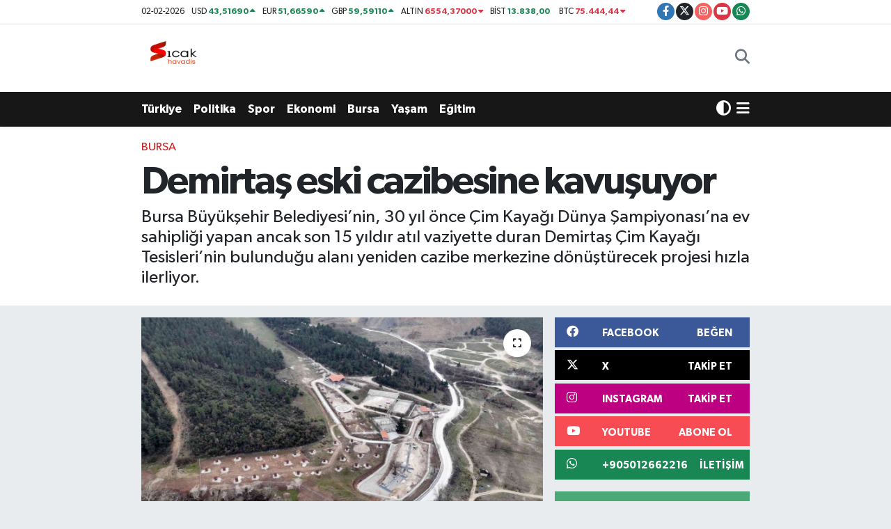

--- FILE ---
content_type: text/html; charset=UTF-8
request_url: https://www.sicakhavadis.com/demirtas-eski-cazibesine-kavusuyor
body_size: 23790
content:
<!DOCTYPE html>
<html lang="tr" data-theme="flow">
<head>
<link rel="dns-prefetch" href="//www.sicakhavadis.com">
<link rel="dns-prefetch" href="//sicakhavadiscom.teimg.com">
<link rel="dns-prefetch" href="//static.tebilisim.com">
<link rel="dns-prefetch" href="//www.googletagmanager.com">
<link rel="dns-prefetch" href="//www.facebook.com">
<link rel="dns-prefetch" href="//www.twitter.com">
<link rel="dns-prefetch" href="//www.instagram.com">
<link rel="dns-prefetch" href="//www.youtube.com">
<link rel="dns-prefetch" href="//api.whatsapp.com">
<link rel="dns-prefetch" href="//x.com">
<link rel="dns-prefetch" href="//www.linkedin.com">
<link rel="dns-prefetch" href="//pinterest.com">
<link rel="dns-prefetch" href="//t.me">
<link rel="dns-prefetch" href="//facebook.com">
<link rel="dns-prefetch" href="//media.api-sports.io">
<link rel="dns-prefetch" href="//tebilisim.com">
<link rel="dns-prefetch" href="//twitter.com">

    <meta charset="utf-8">
<title>Demirtaş eski cazibesine kavuşuyor - Sıcak Havadis</title>
<meta name="description" content="Bursa Büyükşehir Belediyesi’nin, 30 yıl önce Çim Kayağı Dünya Şampiyonası’na ev sahipliği yapan ancak son 15 yıldır atıl vaziyette duran Demirtaş Çim Kayağı Tesisleri’nin bulunduğu alanı yeniden cazibe merkezine dönüştürecek projesi hızla ilerliyor.">
<meta name="keywords" content="Demirtaş, ÇimKayağıDünyaŞampiyonası">
<link rel="canonical" href="https://www.sicakhavadis.com/demirtas-eski-cazibesine-kavusuyor">
<meta name="viewport" content="width=device-width,initial-scale=1">
<meta name="X-UA-Compatible" content="IE=edge">
<meta name="robots" content="max-image-preview:large">
<meta name="theme-color" content="rgb(24, 23, 23)">
<meta name="title" content="Demirtaş eski cazibesine kavuşuyor">
<meta name="articleSection" content="news">
<meta name="datePublished" content="2023-01-27T13:05:00+03:00">
<meta name="dateModified" content="2024-05-30T16:45:15+03:00">
<meta name="articleAuthor" content="İhlas Haber Ajansı">
<meta name="author" content="İhlas Haber Ajansı">
<link rel="amphtml" href="https://www.sicakhavadis.com/demirtas-eski-cazibesine-kavusuyor/amp">
<meta property="og:site_name" content="Sıcak Havadis">
<meta property="og:title" content="Demirtaş eski cazibesine kavuşuyor">
<meta property="og:description" content="Bursa Büyükşehir Belediyesi’nin, 30 yıl önce Çim Kayağı Dünya Şampiyonası’na ev sahipliği yapan ancak son 15 yıldır atıl vaziyette duran Demirtaş Çim Kayağı Tesisleri’nin bulunduğu alanı yeniden cazibe merkezine dönüştürecek projesi hızla ilerliyor.">
<meta property="og:url" content="https://www.sicakhavadis.com/demirtas-eski-cazibesine-kavusuyor">
<meta property="og:image" content="https://sicakhavadiscom.teimg.com/sicakhavadis-com/uploads/2023/01/agency/demirtas-eski-cazibesine-kavusuyor.jpg">
<meta property="og:type" content="article">
<meta property="og:article:published_time" content="2023-01-27T13:05:00+03:00">
<meta property="og:article:modified_time" content="2024-05-30T16:45:15+03:00">
<meta name="twitter:card" content="summary_large_image">
<meta name="twitter:site" content="@sicakhavadis">
<meta name="twitter:title" content="Demirtaş eski cazibesine kavuşuyor">
<meta name="twitter:description" content="Bursa Büyükşehir Belediyesi’nin, 30 yıl önce Çim Kayağı Dünya Şampiyonası’na ev sahipliği yapan ancak son 15 yıldır atıl vaziyette duran Demirtaş Çim Kayağı Tesisleri’nin bulunduğu alanı yeniden cazibe merkezine dönüştürecek projesi hızla ilerliyor.">
<meta name="twitter:image" content="https://sicakhavadiscom.teimg.com/sicakhavadis-com/uploads/2023/01/agency/demirtas-eski-cazibesine-kavusuyor.jpg">
<meta name="twitter:url" content="https://www.sicakhavadis.com/demirtas-eski-cazibesine-kavusuyor">
<link rel="shortcut icon" type="image/x-icon" href="https://sicakhavadiscom.teimg.com/sicakhavadis-com/uploads/2024/02/sicak-havadis-png.png">
<link rel="manifest" href="https://www.sicakhavadis.com/manifest.json?v=6.6.4" />
<link rel="preload" href="https://static.tebilisim.com/flow/assets/css/font-awesome/fa-solid-900.woff2" as="font" type="font/woff2" crossorigin />
<link rel="preload" href="https://static.tebilisim.com/flow/assets/css/font-awesome/fa-brands-400.woff2" as="font" type="font/woff2" crossorigin />
<link rel="preload" href="https://static.tebilisim.com/flow/assets/css/weather-icons/font/weathericons-regular-webfont.woff2" as="font" type="font/woff2" crossorigin />
<link rel="preload" href="https://static.tebilisim.com/flow/vendor/te/fonts/gibson/Gibson-Bold.woff2" as="font" type="font/woff2" crossorigin />
<link rel="preload" href="https://static.tebilisim.com/flow/vendor/te/fonts/gibson/Gibson-BoldItalic.woff2" as="font" type="font/woff2" crossorigin />
<link rel="preload" href="https://static.tebilisim.com/flow/vendor/te/fonts/gibson/Gibson-Italic.woff2" as="font" type="font/woff2" crossorigin />
<link rel="preload" href="https://static.tebilisim.com/flow/vendor/te/fonts/gibson/Gibson-Light.woff2" as="font" type="font/woff2" crossorigin />
<link rel="preload" href="https://static.tebilisim.com/flow/vendor/te/fonts/gibson/Gibson-LightItalic.woff2" as="font" type="font/woff2" crossorigin />
<link rel="preload" href="https://static.tebilisim.com/flow/vendor/te/fonts/gibson/Gibson-SemiBold.woff2" as="font" type="font/woff2" crossorigin />
<link rel="preload" href="https://static.tebilisim.com/flow/vendor/te/fonts/gibson/Gibson-SemiBoldItalic.woff2" as="font" type="font/woff2" crossorigin />
<link rel="preload" href="https://static.tebilisim.com/flow/vendor/te/fonts/gibson/Gibson.woff2" as="font" type="font/woff2" crossorigin />


<link rel="preload" as="style" href="https://static.tebilisim.com/flow/vendor/te/fonts/gibson.css?v=6.6.4">
<link rel="stylesheet" href="https://static.tebilisim.com/flow/vendor/te/fonts/gibson.css?v=6.6.4">

<style>:root {
        --te-link-color: #333;
        --te-link-hover-color: #000;
        --te-font: "Gibson";
        --te-secondary-font: "Gibson";
        --te-h1-font-size: 56px;
        --te-color: rgb(24, 23, 23);
        --te-hover-color: rgb(17, 16, 16);
        --mm-ocd-width: 85%!important; /*  Mobil Menü Genişliği */
        --swiper-theme-color: var(--te-color)!important;
        --header-13-color: #ffc107;
    }</style><link rel="preload" as="style" href="https://static.tebilisim.com/flow/assets/vendor/bootstrap/css/bootstrap.min.css?v=6.6.4">
<link rel="stylesheet" href="https://static.tebilisim.com/flow/assets/vendor/bootstrap/css/bootstrap.min.css?v=6.6.4">
<link rel="preload" as="style" href="https://static.tebilisim.com/flow/assets/css/app6.6.4.min.css">
<link rel="stylesheet" href="https://static.tebilisim.com/flow/assets/css/app6.6.4.min.css">



<script type="application/ld+json">{"@context":"https:\/\/schema.org","@type":"WebSite","url":"https:\/\/www.sicakhavadis.com","potentialAction":{"@type":"SearchAction","target":"https:\/\/www.sicakhavadis.com\/arama?q={query}","query-input":"required name=query"}}</script>

<script type="application/ld+json">{"@context":"https:\/\/schema.org","@type":"NewsMediaOrganization","url":"https:\/\/www.sicakhavadis.com","name":"S\u0131cak Havadis","logo":"https:\/\/sicakhavadiscom.teimg.com\/sicakhavadis-com\/uploads\/2024\/02\/sicak-havadis-png.png","sameAs":["https:\/\/www.facebook.com\/100063532870205","https:\/\/www.twitter.com\/sicakhavadis","https:\/\/www.youtube.com\/@scakhavadis9644","https:\/\/www.instagram.com\/sicakhavadis"]}</script>

<script type="application/ld+json">{"@context":"https:\/\/schema.org","@graph":[{"@type":"SiteNavigationElement","name":"Ana Sayfa","url":"https:\/\/www.sicakhavadis.com","@id":"https:\/\/www.sicakhavadis.com"},{"@type":"SiteNavigationElement","name":"G\u00fcndem","url":"https:\/\/www.sicakhavadis.com\/gundem","@id":"https:\/\/www.sicakhavadis.com\/gundem"},{"@type":"SiteNavigationElement","name":"T\u00fcrkiye ","url":"https:\/\/www.sicakhavadis.com\/turkiye","@id":"https:\/\/www.sicakhavadis.com\/turkiye"},{"@type":"SiteNavigationElement","name":"Bursa","url":"https:\/\/www.sicakhavadis.com\/bursa","@id":"https:\/\/www.sicakhavadis.com\/bursa"},{"@type":"SiteNavigationElement","name":"Ekonomi","url":"https:\/\/www.sicakhavadis.com\/ekonomi","@id":"https:\/\/www.sicakhavadis.com\/ekonomi"},{"@type":"SiteNavigationElement","name":"Spor","url":"https:\/\/www.sicakhavadis.com\/spor","@id":"https:\/\/www.sicakhavadis.com\/spor"},{"@type":"SiteNavigationElement","name":"Sa\u011fl\u0131k","url":"https:\/\/www.sicakhavadis.com\/saglik","@id":"https:\/\/www.sicakhavadis.com\/saglik"},{"@type":"SiteNavigationElement","name":"Politika","url":"https:\/\/www.sicakhavadis.com\/politika","@id":"https:\/\/www.sicakhavadis.com\/politika"},{"@type":"SiteNavigationElement","name":"D\u00fcnya","url":"https:\/\/www.sicakhavadis.com\/dunya","@id":"https:\/\/www.sicakhavadis.com\/dunya"},{"@type":"SiteNavigationElement","name":"Magazin","url":"https:\/\/www.sicakhavadis.com\/magazin","@id":"https:\/\/www.sicakhavadis.com\/magazin"},{"@type":"SiteNavigationElement","name":"E\u011fitim","url":"https:\/\/www.sicakhavadis.com\/egitim","@id":"https:\/\/www.sicakhavadis.com\/egitim"},{"@type":"SiteNavigationElement","name":"Teknoloji","url":"https:\/\/www.sicakhavadis.com\/teknoloji","@id":"https:\/\/www.sicakhavadis.com\/teknoloji"},{"@type":"SiteNavigationElement","name":"K\u00fclt\u00fcr & Sanat","url":"https:\/\/www.sicakhavadis.com\/kultur-sanat","@id":"https:\/\/www.sicakhavadis.com\/kultur-sanat"},{"@type":"SiteNavigationElement","name":"Genel","url":"https:\/\/www.sicakhavadis.com\/genel","@id":"https:\/\/www.sicakhavadis.com\/genel"},{"@type":"SiteNavigationElement","name":"Bilim, Teknoloji","url":"https:\/\/www.sicakhavadis.com\/bilim-teknoloji","@id":"https:\/\/www.sicakhavadis.com\/bilim-teknoloji"},{"@type":"SiteNavigationElement","name":"Yerel","url":"https:\/\/www.sicakhavadis.com\/yerel","@id":"https:\/\/www.sicakhavadis.com\/yerel"},{"@type":"SiteNavigationElement","name":"Ya\u015fam","url":"https:\/\/www.sicakhavadis.com\/yasam","@id":"https:\/\/www.sicakhavadis.com\/yasam"},{"@type":"SiteNavigationElement","name":"Asayi\u015f","url":"https:\/\/www.sicakhavadis.com\/asayis","@id":"https:\/\/www.sicakhavadis.com\/asayis"},{"@type":"SiteNavigationElement","name":"\u00c7evre","url":"https:\/\/www.sicakhavadis.com\/cevre","@id":"https:\/\/www.sicakhavadis.com\/cevre"},{"@type":"SiteNavigationElement","name":"Haberde insan","url":"https:\/\/www.sicakhavadis.com\/haberde-insan","@id":"https:\/\/www.sicakhavadis.com\/haberde-insan"},{"@type":"SiteNavigationElement","name":"Bilim ve teknoloji","url":"https:\/\/www.sicakhavadis.com\/bilim-ve-teknoloji","@id":"https:\/\/www.sicakhavadis.com\/bilim-ve-teknoloji"},{"@type":"SiteNavigationElement","name":"\u0130leti\u015fim","url":"https:\/\/www.sicakhavadis.com\/iletisim","@id":"https:\/\/www.sicakhavadis.com\/iletisim"},{"@type":"SiteNavigationElement","name":"Gizlilik Politikas\u0131","url":"https:\/\/www.sicakhavadis.com\/gizlilik-politikasi","@id":"https:\/\/www.sicakhavadis.com\/gizlilik-politikasi"},{"@type":"SiteNavigationElement","name":"Gizlilik S\u00f6zle\u015fmesi","url":"https:\/\/www.sicakhavadis.com\/gizlilik-sozlesmesi","@id":"https:\/\/www.sicakhavadis.com\/gizlilik-sozlesmesi"},{"@type":"SiteNavigationElement","name":"Yazarlar","url":"https:\/\/www.sicakhavadis.com\/yazarlar","@id":"https:\/\/www.sicakhavadis.com\/yazarlar"},{"@type":"SiteNavigationElement","name":"Foto Galeri","url":"https:\/\/www.sicakhavadis.com\/foto-galeri","@id":"https:\/\/www.sicakhavadis.com\/foto-galeri"},{"@type":"SiteNavigationElement","name":"Video Galeri","url":"https:\/\/www.sicakhavadis.com\/video","@id":"https:\/\/www.sicakhavadis.com\/video"},{"@type":"SiteNavigationElement","name":"Biyografiler","url":"https:\/\/www.sicakhavadis.com\/biyografi","@id":"https:\/\/www.sicakhavadis.com\/biyografi"},{"@type":"SiteNavigationElement","name":"R\u00f6portajlar","url":"https:\/\/www.sicakhavadis.com\/roportaj","@id":"https:\/\/www.sicakhavadis.com\/roportaj"},{"@type":"SiteNavigationElement","name":"Anketler","url":"https:\/\/www.sicakhavadis.com\/anketler","@id":"https:\/\/www.sicakhavadis.com\/anketler"},{"@type":"SiteNavigationElement","name":"Gotse Delchev Bug\u00fcn, Yar\u0131n ve 1 Haftal\u0131k Hava Durumu Tahmini","url":"https:\/\/www.sicakhavadis.com\/gotse-delchev-hava-durumu","@id":"https:\/\/www.sicakhavadis.com\/gotse-delchev-hava-durumu"},{"@type":"SiteNavigationElement","name":"Gotse Delchev Namaz Vakitleri","url":"https:\/\/www.sicakhavadis.com\/gotse-delchev-namaz-vakitleri","@id":"https:\/\/www.sicakhavadis.com\/gotse-delchev-namaz-vakitleri"},{"@type":"SiteNavigationElement","name":"Puan Durumu ve Fikst\u00fcr","url":"https:\/\/www.sicakhavadis.com\/futbol\/st-super-lig-puan-durumu-ve-fikstur","@id":"https:\/\/www.sicakhavadis.com\/futbol\/st-super-lig-puan-durumu-ve-fikstur"}]}</script>

<script type="application/ld+json">{"@context":"https:\/\/schema.org","@type":"BreadcrumbList","itemListElement":[{"@type":"ListItem","position":1,"item":{"@type":"Thing","@id":"https:\/\/www.sicakhavadis.com","name":"Haberler"}}]}</script>
<script type="application/ld+json">{"@context":"https:\/\/schema.org","@type":"NewsArticle","headline":"Demirta\u015f eski cazibesine kavu\u015fuyor","articleSection":"Bursa","dateCreated":"2023-01-27T13:05:00+03:00","datePublished":"2023-01-27T13:05:00+03:00","dateModified":"2024-05-30T16:45:15+03:00","wordCount":480,"genre":"news","mainEntityOfPage":{"@type":"WebPage","@id":"https:\/\/www.sicakhavadis.com\/demirtas-eski-cazibesine-kavusuyor"},"articleBody":"<p>Bursa B\u00fcy\u00fck\u015fehir Belediyesi\u2019nin, 30 y\u0131l \u00f6nce \u00c7im Kaya\u011f\u0131 D\u00fcnya \u015eampiyonas\u0131\u2019na ev sahipli\u011fi yapan ancak son 15 y\u0131ld\u0131r at\u0131l vaziyette duran Demirta\u015f \u00c7im Kaya\u011f\u0131 Tesisleri\u2019nin bulundu\u011fu alan\u0131 yeniden cazibe merkezine d\u00f6n\u00fc\u015ft\u00fcrecek projesi h\u0131zla ilerliyor.<\/p>\r\n\r\n<p>B\u00fcy\u00fck\u015fehir Belediyesi eski ba\u015fkanlar\u0131ndan Erdem Saker\u2019in 1987 y\u0131l\u0131nda DS\u0130 1. B\u00f6lge M\u00fcd\u00fcr\u00fc oldu\u011fu d\u00f6nemde DS\u0130 taraf\u0131ndan Demirta\u015f Baraj\u0131\u2019n\u0131n bulundu\u011fu alana yapt\u0131r\u0131lan \u00c7im Kaya\u011f\u0131 Tesisleri, farkl\u0131 bir konsept ile yeniden Bursal\u0131lar\u0131n hizmetine sunuluyor. T\u00fcrkiye, Almanya, \u0130svi\u00e7re ve \u00c7ek Cumhuriyeti\u2019nin de kat\u0131l\u0131m\u0131yla 1991 y\u0131l\u0131nda \u00c7im Kaya\u011f\u0131 D\u00fcnya \u015eampiyonas\u0131\u2019na ev sahipli\u011fi yapan alan, hem bak\u0131ms\u0131zl\u0131k hem de \u00e7evrede a\u00e7\u0131lan ta\u015f ocaklar\u0131 y\u00fcz\u00fcnden son y\u0131llarda at\u0131l vaziyetteydi. Bursa\u2019y\u0131 yeniden ye\u015fille an\u0131lan bir \u015fehir haline getirmek i\u00e7in d\u00f6nem sonuna kadar 3 milyon metrekare yeni ye\u015fil alan hedefi koyan B\u00fcy\u00fck\u015fehir Belediyesi, Demirta\u015f\u2019taki alan\u0131 da ayr\u0131cal\u0131kl\u0131 mesire alan\u0131 olarak \u015fehre kazand\u0131r\u0131yor.<\/p>\r\n\r\n<p>Bulu\u015fma noktas\u0131<\/p>\r\n\r\n<p>Proje \u00e7er\u00e7evesinde Orman B\u00f6lge M\u00fcd\u00fcrl\u00fc\u011f\u00fc\u2019nden tahsisi al\u0131nan 35 bin 200 metrekarelik alanda \u00e7al\u0131\u015fmalar h\u0131zla devam ediyor. Kafeterya, g\u00fcvenlik binas\u0131, tuvalet, b\u00fcfe, \u00e7ocuk oyun alanlar\u0131, karavan alan\u0131, otopark, piknik alanlar\u0131, oturma dinlenme alanlar\u0131 ve y\u00fcr\u00fcy\u00fc\u015f yollar\u0131n\u0131n yer ald\u0131\u011f\u0131 proje tamamlanma a\u015famas\u0131na geldi. Toplam 132 ara\u00e7l\u0131k otopark ile 14 ara\u00e7l\u0131k karavan alan\u0131n\u0131n da bulunaca\u011f\u0131 Demirta\u015f Mesire alan\u0131 y\u0131llar sonra yeniden Bursal\u0131lar\u0131n nefes alaca\u011f\u0131 \u00f6nemli bir bulu\u015fma noktas\u0131 olacak.<\/p>\r\n\r\n<p>Ye\u015fil yat\u0131r\u0131ma devam<\/p>\r\n\r\n<p>Bursa genelinde farkl\u0131 fonksiyonlar\u0131 da b\u00fcnyesinde bar\u0131nd\u0131ran b\u00fcy\u00fck kullan\u0131labilir ye\u015fil alanlar\u0131 \u015fehre kazand\u0131rmaya \u00e7al\u0131\u015ft\u0131klar\u0131n\u0131 belirten Bursa B\u00fcy\u00fck\u015fehir Belediye Ba\u015fkan\u0131 Alinur Akta\u015f, Demirta\u015f s\u0131n\u0131rlar\u0131 i\u00e7erisinde y\u0131llar \u00f6nce \u00e7im kaya\u011f\u0131 tesisleri olarak kullan\u0131lan alan\u0131n da yakla\u015f\u0131k 15 y\u0131ld\u0131r at\u0131l vaziyette bekledi\u011fini kaydetti. Ta\u015f ocaklar\u0131ndan dolay\u0131 da b\u00f6lgenin hi\u00e7bir \u015fekilde kullan\u0131lamad\u0131\u011f\u0131n\u0131 ifade eden Ba\u015fkan Akta\u015f, \u201cBuran\u0131n B\u00fcy\u00fck\u015fehir Belediyemize kazand\u0131r\u0131lmas\u0131 ile alakal\u0131 s\u00fcreci tamamlay\u0131p, ge\u00e7ti\u011fimiz y\u0131l \u00e7al\u0131\u015fmalar\u0131 ba\u015flatm\u0131\u015ft\u0131k. Buras\u0131 eskiden oldu\u011fu gibi vatanda\u015flar\u0131m\u0131z\u0131n keyifle gelece\u011fi alternatif alanlardan bir tanesi olacak. \u0130\u00e7ine farkl\u0131 fonksiyonlar\u0131 da zaman i\u00e7erisinde kataca\u011f\u0131z. Sert zemin yollar, sosyal tesisler, otopark, kamp karavan alan\u0131, piknik alanlar\u0131, ye\u015fil alanlar, g\u00fcvenlik ve b\u00fct\u00fcn m\u00fc\u015ftemilatla ilgileri \u00e7al\u0131\u015fmalar\u0131m\u0131z b\u00fcy\u00fck \u00f6l\u00e7\u00fcde tamamland\u0131. K\u0131sa s\u00fcrede bitirip, halk\u0131m\u0131z\u0131n hizmetine a\u00e7may\u0131 planl\u0131yoruz. \u015eimdiden hay\u0131rl\u0131 olsun\u201d diye konu\u015ftu.<\/p>","description":"Bursa B\u00fcy\u00fck\u015fehir Belediyesi\u2019nin, 30 y\u0131l \u00f6nce \u00c7im Kaya\u011f\u0131 D\u00fcnya \u015eampiyonas\u0131\u2019na ev sahipli\u011fi yapan ancak son 15 y\u0131ld\u0131r at\u0131l vaziyette duran Demirta\u015f \u00c7im Kaya\u011f\u0131 Tesisleri\u2019nin bulundu\u011fu alan\u0131 yeniden cazibe merkezine d\u00f6n\u00fc\u015ft\u00fcrecek projesi h\u0131zla ilerliyor.","inLanguage":"tr-TR","keywords":["Demirta\u015f","\u00c7imKaya\u011f\u0131D\u00fcnya\u015eampiyonas\u0131"],"image":{"@type":"ImageObject","url":"https:\/\/sicakhavadiscom.teimg.com\/crop\/1280x720\/sicakhavadis-com\/uploads\/2023\/01\/agency\/demirtas-eski-cazibesine-kavusuyor.jpg","width":"1280","height":"720","caption":"Demirta\u015f eski cazibesine kavu\u015fuyor"},"publishingPrinciples":"https:\/\/www.sicakhavadis.com\/gizlilik-sozlesmesi","isFamilyFriendly":"http:\/\/schema.org\/True","isAccessibleForFree":"http:\/\/schema.org\/True","publisher":{"@type":"Organization","name":"S\u0131cak Havadis","image":"https:\/\/sicakhavadiscom.teimg.com\/sicakhavadis-com\/uploads\/2024\/02\/sicak-havadis-png.png","logo":{"@type":"ImageObject","url":"https:\/\/sicakhavadiscom.teimg.com\/sicakhavadis-com\/uploads\/2024\/02\/sicak-havadis-png.png","width":"640","height":"375"}},"author":{"@type":"Person","name":"S\u0131cak Havadis","honorificPrefix":"","jobTitle":"","url":null}}</script>
<script data-cfasync="false" src="https://static.tebilisim.com/flow/assets/js/dark-mode.js?v=6.6.4"></script>





<style>
.mega-menu {z-index: 9999 !important;}
@media screen and (min-width: 1620px) {
    .container {width: 1280px!important; max-width: 1280px!important;}
    #ad_36 {margin-right: 15px !important;}
    #ad_9 {margin-left: 15px !important;}
}

@media screen and (min-width: 1325px) and (max-width: 1620px) {
    .container {width: 1100px!important; max-width: 1100px!important;}
    #ad_36 {margin-right: 100px !important;}
    #ad_9 {margin-left: 100px !important;}
}
@media screen and (min-width: 1295px) and (max-width: 1325px) {
    .container {width: 990px!important; max-width: 990px!important;}
    #ad_36 {margin-right: 165px !important;}
    #ad_9 {margin-left: 165px !important;}
}
@media screen and (min-width: 1200px) and (max-width: 1295px) {
    .container {width: 900px!important; max-width: 900px!important;}
    #ad_36 {margin-right: 210px !important;}
    #ad_9 {margin-left: 210px !important;}

}
</style>



<script async data-cfasync="false"
	src="https://www.googletagmanager.com/gtag/js?id=G-HS7R9HENM5"></script>
<script data-cfasync="false">
	window.dataLayer = window.dataLayer || [];
	  function gtag(){dataLayer.push(arguments);}
	  gtag('js', new Date());
	  gtag('config', 'G-HS7R9HENM5');
</script>




</head>




<body class="d-flex flex-column min-vh-100">

    <div id="ad_152_mobile" data-channel="152" data-advert="temedya" data-rotation="120" class="d-flex d-sm-none flex-column align-items-center justify-content-start text-center mx-auto overflow-hidden my-3" data-affix="0" style="width: 300px;height: 50px;" data-width="300" data-height="50"></div>
    

    <header class="header-7">
    <div class="top-header d-none d-lg-block bg-white border-bottom">
        <div class="container">
            <div class="d-flex justify-content-between align-items-center small py-1">
                                    <!-- PİYASALAR -->
        <ul class="top-currency list-unstyled list-inline mb-0 text-dark">
        <li class="list-inline-item">02-02-2026</li>
        <li class="list-inline-item dolar">
            USD
            <span class="fw-bold text-success value">43,51690</span>
            <span class="text-success"><i class="fa fa-caret-up"></i></span>
        </li>
        <li class="list-inline-item euro">
            EUR
            <span class="fw-bold text-success value">51,66590</span>
            <span class="text-success"><i class="fa fa-caret-up"></i></span>
        </li>
        <li class="list-inline-item euro">
            GBP
            <span class="fw-bold text-success value">59,59110</span>
            <span class="text-success"><i class="fa fa-caret-up"></i></span>
        </li>
        <li class="list-inline-item altin">
            ALTIN
            <span class="fw-bold text-danger value">6554,37000</span>
            <span class="text-danger"><i class="fa fa-caret-down"></i></span>
        </li>
        <li class="list-inline-item bist">
            BİST
            <span class="fw-bold text-success value">13.838,00</span>
            <span class="text-success"><i class="fa fa-caret-minus"></i></span>
        </li>

        <li class="list-inline-item btc">
            BTC
            <span class="fw-bold text-danger value">75.444,44</span>
            <span class="text-danger"><i class="fa fa-caret-down"></i></span>
        </li>
    </ul>

    

                
                <div class="top-social-media">
                                        <a href="https://www.facebook.com/100063532870205" target="_blank" class="btn btn-sm btn-primary rounded-pill" rel="nofollow noreferrer noopener"><i class="fab fa-facebook-f text-white"></i></a>
                                                            <a href="https://www.twitter.com/sicakhavadis" class="btn btn-sm btn-dark rounded-pill" target="_blank" rel="nofollow noreferrer noopener"><i class="fab fa-x-twitter text-white"></i></a>
                                                            <a href="https://www.instagram.com/sicakhavadis" class="btn btn-sm btn-magenta rounded-pill" target="_blank" rel="nofollow noreferrer noopener"><i class="fab fa-instagram text-white"></i></a>
                                                            <a href="https://www.youtube.com/@scakhavadis9644" class="btn btn-sm btn-danger rounded-pill" target="_blank" rel="nofollow noreferrer noopener"><i class="fab fa-youtube text-white"></i></a>
                                                                                                                                                                <a href="https://api.whatsapp.com/send?phone=+905012662216" class="btn btn-sm  btn-success rounded-pill" target="_blank" rel="nofollow noreferrer noopener"><i class="fab fa-whatsapp text-white"></i></a>
                                    </div>
            </div>
        </div>
    </div>
    <nav class="main-menu navbar navbar-expand-lg bg-white py-1 ps-0 py-2">
        <div class="container">
            <div class="d-lg-none">
                <a href="#menu" title="Ana Menü"><i class="fa fa-bars fa-lg"></i></a>
            </div>
            <div>
                                <a class="navbar-brand me-0" href="/" title="Sıcak Havadis">
                    <img src="https://sicakhavadiscom.teimg.com/sicakhavadis-com/uploads/2024/02/sicak-havadis-png.png" alt="Sıcak Havadis" width="100" height="40" class="light-mode img-fluid flow-logo">
<img src="https://sicakhavadiscom.teimg.com/sicakhavadis-com/uploads/2024/02/sicak-havadis-png.png" alt="Sıcak Havadis" width="100" height="40" class="dark-mode img-fluid flow-logo d-none">

                </a>
                            </div>

            <ul class="nav d-flex justify-content-end">
                <ul  class="nav">
    </ul>

                <li class="nav-item dropdown d-lg-none">
    <a href="#" class="nav-link p-0 my-2 me-2 text-secondary " data-bs-toggle="dropdown" data-bs-display="static">
        <i class="fas fa-adjust fa-lg theme-icon-active"></i>
    </a>
    <ul class="dropdown-menu min-w-auto dropdown-menu-end shadow-none border-0 rounded-0">
        <li>
            <button type="button" class="dropdown-item d-flex align-items-center active" data-bs-theme-value="light">
                <i class="fa fa-sun me-1 mode-switch"></i>
                Açık
            </button>
        </li>
        <li>
            <button type="button" class="dropdown-item d-flex align-items-center" data-bs-theme-value="dark">
                <i class="fa fa-moon me-1 mode-switch"></i>
                Koyu
            </button>
        </li>
        <li>
            <button type="button" class="dropdown-item d-flex align-items-center" data-bs-theme-value="auto">
                <i class="fas fa-adjust me-1 mode-switch"></i>
                Sistem
            </button>
        </li>
    </ul>
</li>

                <li class="nav-item">
                    <a href="/arama" class="nav-link p-0 my-2 text-secondary" title="Ara">
                        <i class="fa fa-search fa-lg"></i>
                    </a>
                </li>
            </ul>
        </div>
    </nav>
    <div class="category-menu navbar navbar-expand-lg d-none d-lg-block shadow-sm bg-te-color py-1">
        <div class="container">
            <ul  class="nav fw-semibold">
        <li class="nav-item   ">
        <a href="/turkiye" class="nav-link text-white ps-0" target="_self" title="Türkiye ">Türkiye </a>
        
    </li>
        <li class="nav-item   ">
        <a href="/politika" class="nav-link text-white ps-0" target="_self" title="Politika">Politika</a>
        
    </li>
        <li class="nav-item   ">
        <a href="/spor" class="nav-link text-white ps-0" target="_self" title="Spor">Spor</a>
        
    </li>
        <li class="nav-item   ">
        <a href="/ekonomi" class="nav-link text-white ps-0" target="_self" title="Ekonomi">Ekonomi</a>
        
    </li>
        <li class="nav-item   ">
        <a href="/bursa" class="nav-link text-white ps-0" target="_self" title="Bursa">Bursa</a>
        
    </li>
        <li class="nav-item   ">
        <a href="/yasam" class="nav-link text-white ps-0" target="_self" title="Yaşam">Yaşam</a>
        
    </li>
        <li class="nav-item   ">
        <a href="/egitim" class="nav-link text-white ps-0" target="_self" title="Eğitim">Eğitim</a>
        
    </li>
    </ul>

            <ul class="nav">
                <li class="nav-item dropdown d-none d-lg-block">
    <a href="#" class="nav-link p-0 me-2 text-white " data-bs-toggle="dropdown" data-bs-display="static">
        <i class="fas fa-adjust fa-lg theme-icon-active"></i>
    </a>
    <ul class="dropdown-menu min-w-auto dropdown-menu-end shadow-none border-0 rounded-0">
        <li>
            <button type="button" class="dropdown-item d-flex align-items-center active" data-bs-theme-value="light">
                <i class="fa fa-sun me-1 mode-switch"></i>
                Açık
            </button>
        </li>
        <li>
            <button type="button" class="dropdown-item d-flex align-items-center" data-bs-theme-value="dark">
                <i class="fa fa-moon me-1 mode-switch"></i>
                Koyu
            </button>
        </li>
        <li>
            <button type="button" class="dropdown-item d-flex align-items-center" data-bs-theme-value="auto">
                <i class="fas fa-adjust me-1 mode-switch"></i>
                Sistem
            </button>
        </li>
    </ul>
</li>

                <li class="nav-item dropdown position-static">
                    <a class="nav-link p-0 text-white" data-bs-toggle="dropdown" href="#" aria-haspopup="true"
                        aria-expanded="false" title="Ana Menü">
                        <i class="fa fa-bars fa-lg"></i>
                    </a>
                    <div class="mega-menu dropdown-menu dropdown-menu-end text-capitalize shadow-lg border-0 rounded-0">

    <div class="row g-3 small p-3">

                <div class="col">
            <div class="extra-sections bg-light p-3 border">
                <a href="https://www.sicakhavadis.com/bursa-nobetci-eczaneler" title="Nöbetçi Eczaneler" class="d-block border-bottom pb-2 mb-2" target="_self"><i class="fa-solid fa-capsules me-2"></i>Nöbetçi Eczaneler</a>
<a href="https://www.sicakhavadis.com/bursa-hava-durumu" title="Hava Durumu" class="d-block border-bottom pb-2 mb-2" target="_self"><i class="fa-solid fa-cloud-sun me-2"></i>Hava Durumu</a>
<a href="https://www.sicakhavadis.com/bursa-namaz-vakitleri" title="Namaz Vakitleri" class="d-block border-bottom pb-2 mb-2" target="_self"><i class="fa-solid fa-mosque me-2"></i>Namaz Vakitleri</a>
<a href="https://www.sicakhavadis.com/bursa-trafik-durumu" title="Trafik Durumu" class="d-block border-bottom pb-2 mb-2" target="_self"><i class="fa-solid fa-car me-2"></i>Trafik Durumu</a>
<a href="https://www.sicakhavadis.com/futbol/super-lig-puan-durumu-ve-fikstur" title="Süper Lig Puan Durumu ve Fikstür" class="d-block border-bottom pb-2 mb-2" target="_self"><i class="fa-solid fa-chart-bar me-2"></i>Süper Lig Puan Durumu ve Fikstür</a>
<a href="https://www.sicakhavadis.com/tum-mansetler" title="Tüm Manşetler" class="d-block border-bottom pb-2 mb-2" target="_self"><i class="fa-solid fa-newspaper me-2"></i>Tüm Manşetler</a>
<a href="https://www.sicakhavadis.com/sondakika-haberleri" title="Son Dakika Haberleri" class="d-block border-bottom pb-2 mb-2" target="_self"><i class="fa-solid fa-bell me-2"></i>Son Dakika Haberleri</a>

            </div>
        </div>
        
        <div class="col">
        <a href="/turkiye" class="d-block border-bottom  pb-2 mb-2" target="_self" title="Türkiye ">Türkiye </a>
            <a href="/ekonomi" class="d-block border-bottom  pb-2 mb-2" target="_self" title="Ekonomi">Ekonomi</a>
            <a href="/egitim" class="d-block border-bottom  pb-2 mb-2" target="_self" title="Eğitim">Eğitim</a>
            <a href="/saglik" class="d-block border-bottom  pb-2 mb-2" target="_self" title="Sağlık">Sağlık</a>
            <a href="/dunya" class="d-block border-bottom  pb-2 mb-2" target="_self" title="Dünya">Dünya</a>
            <a href="/magazin" class="d-block border-bottom  pb-2 mb-2" target="_self" title="Magazin">Magazin</a>
            <a href="/gundem" class="d-block  pb-2 mb-2" target="_self" title="Gündem">Gündem</a>
        </div><div class="col">
            <a href="/kultur-sanat" class="d-block border-bottom  pb-2 mb-2" target="_self" title="Kültür &amp; Sanat">Kültür &amp; Sanat</a>
            <a href="/teknoloji" class="d-block border-bottom  pb-2 mb-2" target="_self" title="Teknoloji">Teknoloji</a>
            <a href="/genel" class="d-block border-bottom  pb-2 mb-2" target="_self" title="Genel">Genel</a>
            <a href="/bilim-teknoloji" class="d-block border-bottom  pb-2 mb-2" target="_self" title="Bilim, Teknoloji">Bilim, Teknoloji</a>
        </div>


    </div>

    <div class="p-3 bg-light">
                <a class="me-3"
            href="https://www.facebook.com/100063532870205" target="_blank" rel="nofollow noreferrer noopener"><i class="fab fa-facebook me-2 text-navy"></i> Facebook</a>
                        <a class="me-3"
            href="https://www.twitter.com/sicakhavadis" target="_blank" rel="nofollow noreferrer noopener"><i class="fab fa-x-twitter "></i> Twitter</a>
                        <a class="me-3"
            href="https://www.instagram.com/sicakhavadis" target="_blank" rel="nofollow noreferrer noopener"><i class="fab fa-instagram me-2 text-magenta"></i> Instagram</a>
                                <a class="me-3"
            href="https://www.youtube.com/@scakhavadis9644" target="_blank" rel="nofollow noreferrer noopener"><i class="fab fa-youtube me-2 text-danger"></i> Youtube</a>
                                                <a class="" href="https://api.whatsapp.com/send?phone=+905012662216" title="Whatsapp" rel="nofollow noreferrer noopener"><i
            class="fab fa-whatsapp me-2 text-navy"></i> WhatsApp İhbar Hattı</a>    </div>

    <div class="mega-menu-footer p-2 bg-te-color">
        <a class="dropdown-item text-white" href="/kunye" title="Künye"><i class="fa fa-id-card me-2"></i> Künye</a>
        <a class="dropdown-item text-white" href="/iletisim" title="İletişim"><i class="fa fa-envelope me-2"></i> İletişim</a>
        <a class="dropdown-item text-white" href="/rss-baglantilari" title="RSS Bağlantıları"><i class="fa fa-rss me-2"></i> RSS Bağlantıları</a>
        <a class="dropdown-item text-white" href="/member/login" title="Üyelik Girişi"><i class="fa fa-user me-2"></i> Üyelik Girişi</a>
    </div>


</div>

                </li>
            </ul>


        </div>
    </div>
    <ul  class="mobile-categories d-lg-none list-inline bg-white">
        <li class="list-inline-item">
        <a href="/turkiye" class="text-dark" target="_self" title="Türkiye ">
                Türkiye 
        </a>
    </li>
        <li class="list-inline-item">
        <a href="/politika" class="text-dark" target="_self" title="Politika">
                Politika
        </a>
    </li>
        <li class="list-inline-item">
        <a href="/spor" class="text-dark" target="_self" title="Spor">
                Spor
        </a>
    </li>
        <li class="list-inline-item">
        <a href="/ekonomi" class="text-dark" target="_self" title="Ekonomi">
                Ekonomi
        </a>
    </li>
        <li class="list-inline-item">
        <a href="/bursa" class="text-dark" target="_self" title="Bursa">
                Bursa
        </a>
    </li>
        <li class="list-inline-item">
        <a href="/yasam" class="text-dark" target="_self" title="Yaşam">
                Yaşam
        </a>
    </li>
        <li class="list-inline-item">
        <a href="/egitim" class="text-dark" target="_self" title="Eğitim">
                Eğitim
        </a>
    </li>
    </ul>


</header>






<main class="single overflow-hidden" style="min-height: 300px">

            <script>
document.addEventListener("DOMContentLoaded", function () {
    if (document.querySelector('.bik-ilan-detay')) {
        document.getElementById('story-line').style.display = 'none';
    }
});
</script>
<section id="story-line" class="d-md-none bg-white" data-widget-unique-key="">
    <script>
        var story_items = [{"id":"turkiye","photo":"https:\/\/sicakhavadiscom.teimg.com\/crop\/200x200\/sicakhavadis-com\/uploads\/2026\/02\/sirnak-narkotik.jpeg","name":"T\u00fcrkiye ","items":[{"id":139769,"type":"photo","length":10,"src":"https:\/\/sicakhavadiscom.teimg.com\/crop\/720x1280\/sicakhavadis-com\/uploads\/2026\/02\/sirnak-narkotik.jpeg","link":"https:\/\/www.sicakhavadis.com\/sinirda-gecit-yok-narkotik-ekipleri-affetmedi","linkText":"S\u0131n\u0131rda Ge\u00e7it Yok: Narkotik Ekipleri Affetmedi","time":1769940660}]},{"id":"genel","photo":"https:\/\/sicakhavadiscom.teimg.com\/crop\/200x200\/sicakhavadis-com\/uploads\/2026\/02\/sirnak-narkotik.jpeg","name":"Genel","items":[{"id":139769,"type":"photo","length":10,"src":"https:\/\/sicakhavadiscom.teimg.com\/crop\/720x1280\/sicakhavadis-com\/uploads\/2026\/02\/sirnak-narkotik.jpeg","link":"https:\/\/www.sicakhavadis.com\/sinirda-gecit-yok-narkotik-ekipleri-affetmedi","linkText":"S\u0131n\u0131rda Ge\u00e7it Yok: Narkotik Ekipleri Affetmedi","time":1769940660},{"id":139766,"type":"photo","length":10,"src":"https:\/\/sicakhavadiscom.teimg.com\/crop\/720x1280\/sicakhavadis-com\/uploads\/2026\/02\/tarihin-kalbinde-hedef-bulma-yarisi.jpeg","link":"https:\/\/www.sicakhavadis.com\/tarihin-kalbinde-hedef-bulma-yarisi","linkText":"Tarihin Kalbinde Hedef Bulma Yar\u0131\u015f\u0131!","time":1769940360},{"id":139763,"type":"photo","length":10,"src":"https:\/\/sicakhavadiscom.teimg.com\/crop\/720x1280\/sicakhavadis-com\/uploads\/2025\/11\/yildirim-belediyesi-baskani-oktay-yilmaz-2025-2.jpg","link":"https:\/\/www.sicakhavadis.com\/yildirimda-kooperatiflesen-kadina-dev-destek","linkText":"Y\u0131ld\u0131r\u0131m\u2019da  Kooperatifle\u015fen Kad\u0131na Dev Destek!","time":1769940180},{"id":139761,"type":"photo","length":10,"src":"https:\/\/sicakhavadiscom.teimg.com\/crop\/720x1280\/sicakhavadis-com\/uploads\/2025\/12\/siber-suclar-polis-2026-1.jpeg","link":"https:\/\/www.sicakhavadis.com\/kara-para-operasyonu-19-milyar-tllik-trafik-kesildi","linkText":"Kara Para' Operasyonu: 1,9 Milyar TL\u2019lik Trafik Kesildi!","time":1769851980},{"id":139759,"type":"photo","length":10,"src":"https:\/\/sicakhavadiscom.teimg.com\/crop\/720x1280\/sicakhavadis-com\/uploads\/2026\/01\/serdar-sertcelik-suc-orgutu.jpeg","link":"https:\/\/www.sicakhavadis.com\/serdar-sertcelikin-iade-sureci-tamamlandi","linkText":"Serdar Sert\u00e7elik\u2019in \u0130ade S\u00fcreci Tamamland\u0131","time":1769851680},{"id":139757,"type":"photo","length":10,"src":"https:\/\/sicakhavadiscom.teimg.com\/crop\/720x1280\/sicakhavadis-com\/uploads\/2026\/01\/bursada-somestr-coskusu.jpg","link":"https:\/\/www.sicakhavadis.com\/bursanin-cocuklari-gelecege-eglenerek-hazirlaniyor","linkText":"Bursa\u2019n\u0131n \u00c7ocuklar\u0131 Gelece\u011fe E\u011flenerek Haz\u0131rlan\u0131yor","time":1769851320},{"id":139756,"type":"photo","length":10,"src":"https:\/\/sicakhavadiscom.teimg.com\/crop\/720x1280\/sicakhavadis-com\/uploads\/2026\/01\/yildirim-okta-yilmaz-akp.jpeg","link":"https:\/\/www.sicakhavadis.com\/baskan-oktay-yilmaz-sorunlari-yerinde-tespit-ediyor","linkText":"Ba\u015fkan Oktay Y\u0131lmaz Sorunlar\u0131 Yerinde Tespit Ediyor","time":1769851080}]},{"id":"bursa","photo":"https:\/\/sicakhavadiscom.teimg.com\/crop\/200x200\/sicakhavadis-com\/uploads\/2026\/02\/tarihin-kalbinde-hedef-bulma-yarisi.jpeg","name":"Bursa","items":[{"id":139766,"type":"photo","length":10,"src":"https:\/\/sicakhavadiscom.teimg.com\/crop\/720x1280\/sicakhavadis-com\/uploads\/2026\/02\/tarihin-kalbinde-hedef-bulma-yarisi.jpeg","link":"https:\/\/www.sicakhavadis.com\/tarihin-kalbinde-hedef-bulma-yarisi","linkText":"Tarihin Kalbinde Hedef Bulma Yar\u0131\u015f\u0131!","time":1769940360},{"id":139763,"type":"photo","length":10,"src":"https:\/\/sicakhavadiscom.teimg.com\/crop\/720x1280\/sicakhavadis-com\/uploads\/2025\/11\/yildirim-belediyesi-baskani-oktay-yilmaz-2025-2.jpg","link":"https:\/\/www.sicakhavadis.com\/yildirimda-kooperatiflesen-kadina-dev-destek","linkText":"Y\u0131ld\u0131r\u0131m\u2019da  Kooperatifle\u015fen Kad\u0131na Dev Destek!","time":1769940180},{"id":139757,"type":"photo","length":10,"src":"https:\/\/sicakhavadiscom.teimg.com\/crop\/720x1280\/sicakhavadis-com\/uploads\/2026\/01\/bursada-somestr-coskusu.jpg","link":"https:\/\/www.sicakhavadis.com\/bursanin-cocuklari-gelecege-eglenerek-hazirlaniyor","linkText":"Bursa\u2019n\u0131n \u00c7ocuklar\u0131 Gelece\u011fe E\u011flenerek Haz\u0131rlan\u0131yor","time":1769851320},{"id":139756,"type":"photo","length":10,"src":"https:\/\/sicakhavadiscom.teimg.com\/crop\/720x1280\/sicakhavadis-com\/uploads\/2026\/01\/yildirim-okta-yilmaz-akp.jpeg","link":"https:\/\/www.sicakhavadis.com\/baskan-oktay-yilmaz-sorunlari-yerinde-tespit-ediyor","linkText":"Ba\u015fkan Oktay Y\u0131lmaz Sorunlar\u0131 Yerinde Tespit Ediyor","time":1769851080}]},{"id":"bilim","photo":"https:\/\/sicakhavadiscom.teimg.com\/crop\/200x200\/sicakhavadis-com\/uploads\/2025\/12\/siber-suclar-polis-2026-1.jpeg","name":"Bilim","items":[{"id":139761,"type":"photo","length":10,"src":"https:\/\/sicakhavadiscom.teimg.com\/crop\/720x1280\/sicakhavadis-com\/uploads\/2025\/12\/siber-suclar-polis-2026-1.jpeg","link":"https:\/\/www.sicakhavadis.com\/kara-para-operasyonu-19-milyar-tllik-trafik-kesildi","linkText":"Kara Para' Operasyonu: 1,9 Milyar TL\u2019lik Trafik Kesildi!","time":1769851980}]},{"id":"dunya","photo":"https:\/\/sicakhavadiscom.teimg.com\/crop\/200x200\/sicakhavadis-com\/uploads\/2026\/01\/serdar-sertcelik-suc-orgutu.jpeg","name":"D\u00fcnya","items":[{"id":139759,"type":"photo","length":10,"src":"https:\/\/sicakhavadiscom.teimg.com\/crop\/720x1280\/sicakhavadis-com\/uploads\/2026\/01\/serdar-sertcelik-suc-orgutu.jpeg","link":"https:\/\/www.sicakhavadis.com\/serdar-sertcelikin-iade-sureci-tamamlandi","linkText":"Serdar Sert\u00e7elik\u2019in \u0130ade S\u00fcreci Tamamland\u0131","time":1769851680}]}]
    </script>
    <div id="stories" class="storiesWrapper p-2"></div>
</section>


    
    <div class="infinite" data-show-advert="1">

    

    <div class="infinite-item d-block" data-id="130553" data-category-id="3" data-reference="TE\Archive\Models\Archive" data-json-url="/service/json/featured-infinite.json">

        

        <div class="news-header py-3 bg-white">
            <div class="container">

                

                <div class="text-center text-lg-start">
                    <a href="https://www.sicakhavadis.com/bursa" target="_self" title="Bursa" style="color: #CA2527;" class="text-uppercase category">Bursa</a>
                </div>

                <h1 class="h2 fw-bold text-lg-start headline my-2 text-center" itemprop="headline">Demirtaş eski cazibesine kavuşuyor</h1>
                
                <h2 class="lead text-center text-lg-start text-dark description" itemprop="description">Bursa Büyükşehir Belediyesi’nin, 30 yıl önce Çim Kayağı Dünya Şampiyonası’na ev sahipliği yapan ancak son 15 yıldır atıl vaziyette duran Demirtaş Çim Kayağı Tesisleri’nin bulunduğu alanı yeniden cazibe merkezine dönüştürecek projesi hızla ilerliyor.</h2>
                
            </div>
        </div>


        <div class="container g-0 g-sm-4">

            <div class="news-section overflow-hidden mt-lg-3">
                <div class="row g-3">
                    <div class="col-lg-8">
                        <div class="card border-0 rounded-0 mb-3">

                            <div class="inner">
    <a href="https://sicakhavadiscom.teimg.com/crop/1280x720/sicakhavadis-com/uploads/2023/01/agency/demirtas-eski-cazibesine-kavusuyor.jpg" class="position-relative d-block" data-fancybox>
                        <div class="zoom-in-out m-3">
            <i class="fa fa-expand" style="font-size: 14px"></i>
        </div>
        <img class="img-fluid" src="https://sicakhavadiscom.teimg.com/crop/1280x720/sicakhavadis-com/uploads/2023/01/agency/demirtas-eski-cazibesine-kavusuyor.jpg" alt="Demirtaş eski cazibesine kavuşuyor" width="860" height="504" loading="eager" fetchpriority="high" decoding="async" style="width:100%; aspect-ratio: 860 / 504;" />
            </a>
</div>





                            <div class="share-area d-flex justify-content-between align-items-center bg-light p-2">

    <div class="mobile-share-button-container mb-2 d-block d-md-none">
    <button
        class="btn btn-primary btn-sm rounded-0 shadow-sm w-100"
        onclick="handleMobileShare(event, 'Demirtaş eski cazibesine kavuşuyor', 'https://www.sicakhavadis.com/demirtas-eski-cazibesine-kavusuyor')"
        title="Paylaş"
    >
        <i class="fas fa-share-alt me-2"></i>Paylaş
    </button>
</div>

<div class="social-buttons-new d-none d-md-flex justify-content-between">
    <a
        href="https://www.facebook.com/sharer/sharer.php?u=https%3A%2F%2Fwww.sicakhavadis.com%2Fdemirtas-eski-cazibesine-kavusuyor"
        onclick="initiateDesktopShare(event, 'facebook')"
        class="btn btn-primary btn-sm rounded-0 shadow-sm me-1"
        title="Facebook'ta Paylaş"
        data-platform="facebook"
        data-share-url="https://www.sicakhavadis.com/demirtas-eski-cazibesine-kavusuyor"
        data-share-title="Demirtaş eski cazibesine kavuşuyor"
        rel="noreferrer nofollow noopener external"
    >
        <i class="fab fa-facebook-f"></i>
    </a>

    <a
        href="https://x.com/intent/tweet?url=https%3A%2F%2Fwww.sicakhavadis.com%2Fdemirtas-eski-cazibesine-kavusuyor&text=Demirta%C5%9F+eski+cazibesine+kavu%C5%9Fuyor"
        onclick="initiateDesktopShare(event, 'twitter')"
        class="btn btn-dark btn-sm rounded-0 shadow-sm me-1"
        title="X'de Paylaş"
        data-platform="twitter"
        data-share-url="https://www.sicakhavadis.com/demirtas-eski-cazibesine-kavusuyor"
        data-share-title="Demirtaş eski cazibesine kavuşuyor"
        rel="noreferrer nofollow noopener external"
    >
        <i class="fab fa-x-twitter text-white"></i>
    </a>

    <a
        href="https://api.whatsapp.com/send?text=Demirta%C5%9F+eski+cazibesine+kavu%C5%9Fuyor+-+https%3A%2F%2Fwww.sicakhavadis.com%2Fdemirtas-eski-cazibesine-kavusuyor"
        onclick="initiateDesktopShare(event, 'whatsapp')"
        class="btn btn-success btn-sm rounded-0 btn-whatsapp shadow-sm me-1"
        title="Whatsapp'ta Paylaş"
        data-platform="whatsapp"
        data-share-url="https://www.sicakhavadis.com/demirtas-eski-cazibesine-kavusuyor"
        data-share-title="Demirtaş eski cazibesine kavuşuyor"
        rel="noreferrer nofollow noopener external"
    >
        <i class="fab fa-whatsapp fa-lg"></i>
    </a>

    <div class="dropdown">
        <button class="dropdownButton btn btn-sm rounded-0 btn-warning border-none shadow-sm me-1" type="button" data-bs-toggle="dropdown" name="socialDropdownButton" title="Daha Fazla">
            <i id="icon" class="fa fa-plus"></i>
        </button>

        <ul class="dropdown-menu dropdown-menu-end border-0 rounded-1 shadow">
            <li>
                <a
                    href="https://www.linkedin.com/sharing/share-offsite/?url=https%3A%2F%2Fwww.sicakhavadis.com%2Fdemirtas-eski-cazibesine-kavusuyor"
                    class="dropdown-item"
                    onclick="initiateDesktopShare(event, 'linkedin')"
                    data-platform="linkedin"
                    data-share-url="https://www.sicakhavadis.com/demirtas-eski-cazibesine-kavusuyor"
                    data-share-title="Demirtaş eski cazibesine kavuşuyor"
                    rel="noreferrer nofollow noopener external"
                    title="Linkedin"
                >
                    <i class="fab fa-linkedin text-primary me-2"></i>Linkedin
                </a>
            </li>
            <li>
                <a
                    href="https://pinterest.com/pin/create/button/?url=https%3A%2F%2Fwww.sicakhavadis.com%2Fdemirtas-eski-cazibesine-kavusuyor&description=Demirta%C5%9F+eski+cazibesine+kavu%C5%9Fuyor&media="
                    class="dropdown-item"
                    onclick="initiateDesktopShare(event, 'pinterest')"
                    data-platform="pinterest"
                    data-share-url="https://www.sicakhavadis.com/demirtas-eski-cazibesine-kavusuyor"
                    data-share-title="Demirtaş eski cazibesine kavuşuyor"
                    rel="noreferrer nofollow noopener external"
                    title="Pinterest"
                >
                    <i class="fab fa-pinterest text-danger me-2"></i>Pinterest
                </a>
            </li>
            <li>
                <a
                    href="https://t.me/share/url?url=https%3A%2F%2Fwww.sicakhavadis.com%2Fdemirtas-eski-cazibesine-kavusuyor&text=Demirta%C5%9F+eski+cazibesine+kavu%C5%9Fuyor"
                    class="dropdown-item"
                    onclick="initiateDesktopShare(event, 'telegram')"
                    data-platform="telegram"
                    data-share-url="https://www.sicakhavadis.com/demirtas-eski-cazibesine-kavusuyor"
                    data-share-title="Demirtaş eski cazibesine kavuşuyor"
                    rel="noreferrer nofollow noopener external"
                    title="Telegram"
                >
                    <i class="fab fa-telegram-plane text-primary me-2"></i>Telegram
                </a>
            </li>
            <li class="border-0">
                <a class="dropdown-item" href="javascript:void(0)" onclick="printContent(event)" title="Yazdır">
                    <i class="fas fa-print text-dark me-2"></i>
                    Yazdır
                </a>
            </li>
            <li class="border-0">
                <a class="dropdown-item" href="javascript:void(0)" onclick="copyURL(event, 'https://www.sicakhavadis.com/demirtas-eski-cazibesine-kavusuyor')" rel="noreferrer nofollow noopener external" title="Bağlantıyı Kopyala">
                    <i class="fas fa-link text-dark me-2"></i>
                    Kopyala
                </a>
            </li>
        </ul>
    </div>
</div>

<script>
    var shareableModelId = 130553;
    var shareableModelClass = 'TE\\Archive\\Models\\Archive';

    function shareCount(id, model, platform, url) {
        fetch("https://www.sicakhavadis.com/sharecount", {
            method: 'POST',
            headers: {
                'Content-Type': 'application/json',
                'X-CSRF-TOKEN': document.querySelector('meta[name="csrf-token"]')?.getAttribute('content')
            },
            body: JSON.stringify({ id, model, platform, url })
        }).catch(err => console.error('Share count fetch error:', err));
    }

    function goSharePopup(url, title, width = 600, height = 400) {
        const left = (screen.width - width) / 2;
        const top = (screen.height - height) / 2;
        window.open(
            url,
            title,
            `width=${width},height=${height},left=${left},top=${top},resizable=yes,scrollbars=yes`
        );
    }

    async function handleMobileShare(event, title, url) {
        event.preventDefault();

        if (shareableModelId && shareableModelClass) {
            shareCount(shareableModelId, shareableModelClass, 'native_mobile_share', url);
        }

        const isAndroidWebView = navigator.userAgent.includes('Android') && !navigator.share;

        if (isAndroidWebView) {
            window.location.href = 'androidshare://paylas?title=' + encodeURIComponent(title) + '&url=' + encodeURIComponent(url);
            return;
        }

        if (navigator.share) {
            try {
                await navigator.share({ title: title, url: url });
            } catch (error) {
                if (error.name !== 'AbortError') {
                    console.error('Web Share API failed:', error);
                }
            }
        } else {
            alert("Bu cihaz paylaşımı desteklemiyor.");
        }
    }

    function initiateDesktopShare(event, platformOverride = null) {
        event.preventDefault();
        const anchor = event.currentTarget;
        const platform = platformOverride || anchor.dataset.platform;
        const webShareUrl = anchor.href;
        const contentUrl = anchor.dataset.shareUrl || webShareUrl;

        if (shareableModelId && shareableModelClass && platform) {
            shareCount(shareableModelId, shareableModelClass, platform, contentUrl);
        }

        goSharePopup(webShareUrl, platform ? platform.charAt(0).toUpperCase() + platform.slice(1) : "Share");
    }

    function copyURL(event, urlToCopy) {
        event.preventDefault();
        navigator.clipboard.writeText(urlToCopy).then(() => {
            alert('Bağlantı panoya kopyalandı!');
        }).catch(err => {
            console.error('Could not copy text: ', err);
            try {
                const textArea = document.createElement("textarea");
                textArea.value = urlToCopy;
                textArea.style.position = "fixed";
                document.body.appendChild(textArea);
                textArea.focus();
                textArea.select();
                document.execCommand('copy');
                document.body.removeChild(textArea);
                alert('Bağlantı panoya kopyalandı!');
            } catch (fallbackErr) {
                console.error('Fallback copy failed:', fallbackErr);
            }
        });
    }

    function printContent(event) {
        event.preventDefault();

        const triggerElement = event.currentTarget;
        const contextContainer = triggerElement.closest('.infinite-item') || document;

        const header      = contextContainer.querySelector('.post-header');
        const media       = contextContainer.querySelector('.news-section .col-lg-8 .inner, .news-section .col-lg-8 .ratio, .news-section .col-lg-8 iframe');
        const articleBody = contextContainer.querySelector('.article-text');

        if (!header && !media && !articleBody) {
            window.print();
            return;
        }

        let printHtml = '';
        
        if (header) {
            const titleEl = header.querySelector('h1');
            const descEl  = header.querySelector('.description, h2.lead');

            let cleanHeaderHtml = '<div class="printed-header">';
            if (titleEl) cleanHeaderHtml += titleEl.outerHTML;
            if (descEl)  cleanHeaderHtml += descEl.outerHTML;
            cleanHeaderHtml += '</div>';

            printHtml += cleanHeaderHtml;
        }

        if (media) {
            printHtml += media.outerHTML;
        }

        if (articleBody) {
            const articleClone = articleBody.cloneNode(true);
            articleClone.querySelectorAll('.post-flash').forEach(function (el) {
                el.parentNode.removeChild(el);
            });
            printHtml += articleClone.outerHTML;
        }
        const iframe = document.createElement('iframe');
        iframe.style.position = 'fixed';
        iframe.style.right = '0';
        iframe.style.bottom = '0';
        iframe.style.width = '0';
        iframe.style.height = '0';
        iframe.style.border = '0';
        document.body.appendChild(iframe);

        const frameWindow = iframe.contentWindow || iframe;
        const title = document.title || 'Yazdır';
        const headStyles = Array.from(document.querySelectorAll('link[rel="stylesheet"], style'))
            .map(el => el.outerHTML)
            .join('');

        iframe.onload = function () {
            try {
                frameWindow.focus();
                frameWindow.print();
            } finally {
                setTimeout(function () {
                    document.body.removeChild(iframe);
                }, 1000);
            }
        };

        const doc = frameWindow.document;
        doc.open();
        doc.write(`
            <!doctype html>
            <html lang="tr">
                <head>
<link rel="dns-prefetch" href="//www.sicakhavadis.com">
<link rel="dns-prefetch" href="//sicakhavadiscom.teimg.com">
<link rel="dns-prefetch" href="//static.tebilisim.com">
<link rel="dns-prefetch" href="//www.googletagmanager.com">
<link rel="dns-prefetch" href="//www.facebook.com">
<link rel="dns-prefetch" href="//www.twitter.com">
<link rel="dns-prefetch" href="//www.instagram.com">
<link rel="dns-prefetch" href="//www.youtube.com">
<link rel="dns-prefetch" href="//api.whatsapp.com">
<link rel="dns-prefetch" href="//x.com">
<link rel="dns-prefetch" href="//www.linkedin.com">
<link rel="dns-prefetch" href="//pinterest.com">
<link rel="dns-prefetch" href="//t.me">
<link rel="dns-prefetch" href="//facebook.com">
<link rel="dns-prefetch" href="//media.api-sports.io">
<link rel="dns-prefetch" href="//tebilisim.com">
<link rel="dns-prefetch" href="//twitter.com">
                    <meta charset="utf-8">
                    <title>${title}</title>
                    ${headStyles}
                    <style>
                        html, body {
                            margin: 0;
                            padding: 0;
                            background: #ffffff;
                        }
                        .printed-article {
                            margin: 0;
                            padding: 20px;
                            box-shadow: none;
                            background: #ffffff;
                        }
                    </style>
                </head>
                <body>
                    <div class="printed-article">
                        ${printHtml}
                    </div>
                </body>
            </html>
        `);
        doc.close();
    }

    var dropdownButton = document.querySelector('.dropdownButton');
    if (dropdownButton) {
        var icon = dropdownButton.querySelector('#icon');
        var parentDropdown = dropdownButton.closest('.dropdown');
        if (parentDropdown && icon) {
            parentDropdown.addEventListener('show.bs.dropdown', function () {
                icon.classList.remove('fa-plus');
                icon.classList.add('fa-minus');
            });
            parentDropdown.addEventListener('hide.bs.dropdown', function () {
                icon.classList.remove('fa-minus');
                icon.classList.add('fa-plus');
            });
        }
    }
</script>

    
        
        <div class="google-news share-are text-end">

            <a href="#" title="Metin boyutunu küçült" class="te-textDown btn btn-sm btn-white rounded-0 me-1">A<sup>-</sup></a>
            <a href="#" title="Metin boyutunu büyüt" class="te-textUp btn btn-sm btn-white rounded-0 me-1">A<sup>+</sup></a>

            
        </div>
        

    
</div>


                            <div class="row small p-2 meta-data border-bottom">
                                <div class="col-sm-12 small text-center text-sm-start">
                                                                        <time class="me-3"><i class="fa fa-calendar me-1"></i> 27.01.2023 - 13:05</time>
                                                                        <time class="me-3"><i class="fa fa-edit me-1"></i> 30.05.2024 - 16:45</time>
                                                                                                                                                                                </div>
                            </div>
                            <div class="article-text container-padding" data-text-id="130553" property="articleBody">
                                
                                <p>Bursa Büyükşehir Belediyesi’nin, 30 yıl önce Çim Kayağı Dünya Şampiyonası’na ev sahipliği yapan ancak son 15 yıldır atıl vaziyette duran Demirtaş Çim Kayağı Tesisleri’nin bulunduğu alanı yeniden cazibe merkezine dönüştürecek projesi hızla ilerliyor.</p>

<p>Büyükşehir Belediyesi eski başkanlarından Erdem Saker’in 1987 yılında DSİ 1. Bölge Müdürü olduğu dönemde DSİ tarafından Demirtaş Barajı’nın bulunduğu alana yaptırılan Çim Kayağı Tesisleri, farklı bir konsept ile yeniden Bursalıların hizmetine sunuluyor. Türkiye, Almanya, İsviçre ve Çek Cumhuriyeti’nin de katılımıyla 1991 yılında Çim Kayağı Dünya Şampiyonası’na ev sahipliği yapan alan, hem bakımsızlık hem de çevrede açılan taş ocakları yüzünden son yıllarda atıl vaziyetteydi. Bursa’yı yeniden yeşille anılan bir şehir haline getirmek için dönem sonuna kadar 3 milyon metrekare yeni yeşil alan hedefi koyan Büyükşehir Belediyesi, Demirtaş’taki alanı da ayrıcalıklı mesire alanı olarak şehre kazandırıyor.</p>

<p>Buluşma noktası</p>

<p>Proje çerçevesinde Orman Bölge Müdürlüğü’nden tahsisi alınan 35 bin 200 metrekarelik alanda çalışmalar hızla devam ediyor. Kafeterya, güvenlik binası, tuvalet, büfe, çocuk oyun alanları, karavan alanı, otopark, piknik alanları, oturma dinlenme alanları ve yürüyüş yollarının yer aldığı proje tamamlanma aşamasına geldi. Toplam 132 araçlık otopark ile 14 araçlık karavan alanının da bulunacağı Demirtaş Mesire alanı yıllar sonra yeniden Bursalıların nefes alacağı önemli bir buluşma noktası olacak.</p>

<p>Yeşil yatırıma devam</p>

<p>Bursa genelinde farklı fonksiyonları da bünyesinde barındıran büyük kullanılabilir yeşil alanları şehre kazandırmaya çalıştıklarını belirten Bursa Büyükşehir Belediye Başkanı Alinur Aktaş, Demirtaş sınırları içerisinde yıllar önce çim kayağı tesisleri olarak kullanılan alanın da yaklaşık 15 yıldır atıl vaziyette beklediğini kaydetti. Taş ocaklarından dolayı da bölgenin hiçbir şekilde kullanılamadığını ifade eden Başkan Aktaş, “Buranın Büyükşehir Belediyemize kazandırılması ile alakalı süreci tamamlayıp, geçtiğimiz yıl çalışmaları başlatmıştık. Burası eskiden olduğu gibi vatandaşlarımızın keyifle geleceği alternatif alanlardan bir tanesi olacak. İçine farklı fonksiyonları da zaman içerisinde katacağız. Sert zemin yollar, sosyal tesisler, otopark, kamp karavan alanı, piknik alanları, yeşil alanlar, güvenlik ve bütün müştemilatla ilgileri çalışmalarımız büyük ölçüde tamamlandı. Kısa sürede bitirip, halkımızın hizmetine açmayı planlıyoruz. Şimdiden hayırlı olsun” diye konuştu.</p><div class="article-source py-3 small ">
            <span class="source-name pe-3"><strong>Kaynak: </strong><span>İhlas Haber Ajansı</span></span>
    </div>

                                                                
                            </div>

                                                        <div class="card-footer bg-light border-0">
                                                                <a href="https://www.sicakhavadis.com/haberleri/demirtas" title="Demirtaş" class="btn btn-sm btn-outline-secondary me-1 my-1" rel="nofollow">Demirtaş</a>
                                                                <a href="https://www.sicakhavadis.com/haberleri/cimkayagidunyasampiyonasi" title="ÇimKayağıDünyaŞampiyonası" class="btn btn-sm btn-outline-secondary me-1 my-1" rel="nofollow">ÇimKayağıDünyaŞampiyonası</a>
                                                            </div>
                            
                        </div>

                        <div class="editors-choice my-3">
        <div class="row g-2">
                            <div class="col-12">
                    <a class="d-block bg-te-color p-1" href="/bursadaki-yapilarin-yuzde-62si-kacak-yapilmis" title="Bursa’daki yapıların yüzde 62’si kaçak yapılmış" target="_self">
                        <div class="row g-1 align-items-center">
                            <div class="col-5 col-sm-3">
                                <img src="https://sicakhavadiscom.teimg.com/crop/250x150/sicakhavadis-com/uploads/2025/12/36494-m-t-y5-n-d-uz-zj-2.jpeg" loading="lazy" width="860" height="504"
                                    alt="Bursa’daki yapıların yüzde 62’si kaçak yapılmış" class="img-fluid">
                            </div>
                            <div class="col-7 col-sm-9">
                                <div class="post-flash-heading p-2 text-white">
                                    <span class="mini-title d-none d-md-inline">Editörün Seçtiği</span>
                                    <div class="h4 title-3-line mb-0 fw-bold lh-sm">
                                        Bursa’daki yapıların yüzde 62’si kaçak yapılmış
                                    </div>
                                </div>
                            </div>
                        </div>
                    </a>
                </div>
                            <div class="col-12">
                    <a class="d-block bg-te-color p-1" href="/yildirim-belediyesi-geri-donusum-agini-genisletiyor" title="Yıldırım Belediyesi, geri dönüşüm ağını genişletiyor." target="_self">
                        <div class="row g-1 align-items-center">
                            <div class="col-5 col-sm-3">
                                <img src="https://sicakhavadiscom.teimg.com/crop/250x150/sicakhavadis-com/uploads/2025/11/yildirimda-buyuk-kentsel-donusum.jpg" loading="lazy" width="860" height="504"
                                    alt="Yıldırım Belediyesi, geri dönüşüm ağını genişletiyor." class="img-fluid">
                            </div>
                            <div class="col-7 col-sm-9">
                                <div class="post-flash-heading p-2 text-white">
                                    <span class="mini-title d-none d-md-inline">Editörün Seçtiği</span>
                                    <div class="h4 title-3-line mb-0 fw-bold lh-sm">
                                        Yıldırım Belediyesi, geri dönüşüm ağını genişletiyor.
                                    </div>
                                </div>
                            </div>
                        </div>
                    </a>
                </div>
                            <div class="col-12">
                    <a class="d-block bg-te-color p-1" href="/bozbey-bursanin-gelecegi-tarih-ve-teknolojinin-sentezinde" title="Bozbey: Bursa’nın Geleceği Tarih ve Teknolojinin Sentezinde" target="_self">
                        <div class="row g-1 align-items-center">
                            <div class="col-5 col-sm-3">
                                <img src="https://sicakhavadiscom.teimg.com/crop/250x150/sicakhavadis-com/uploads/2025/12/36462-m-t-y5-m2-e5-nj.jpeg" loading="lazy" width="860" height="504"
                                    alt="Bozbey: Bursa’nın Geleceği Tarih ve Teknolojinin Sentezinde" class="img-fluid">
                            </div>
                            <div class="col-7 col-sm-9">
                                <div class="post-flash-heading p-2 text-white">
                                    <span class="mini-title d-none d-md-inline">Editörün Seçtiği</span>
                                    <div class="h4 title-3-line mb-0 fw-bold lh-sm">
                                        Bozbey: Bursa’nın Geleceği Tarih ve Teknolojinin Sentezinde
                                    </div>
                                </div>
                            </div>
                        </div>
                    </a>
                </div>
                    </div>
    </div>





                        <div class="author-box my-3 p-3 bg-white">
        <div class="d-flex">
            <div class="flex-shrink-0">
                <a href="/muhabir/2/sicak-havadis" title="Sıcak Havadis">
                    <img class="img-fluid rounded-circle" width="96" height="96"
                        src="[data-uri]" loading="lazy"
                        alt="Sıcak Havadis">
                </a>
            </div>
            <div class="flex-grow-1 align-self-center ms-3">
                <div class="text-dark small text-uppercase">Editör Hakkında</div>
                <div class="h4"><a href="/muhabir/2/sicak-havadis" title="Sıcak Havadis">Sıcak Havadis</a></div>
                <div class="text-secondary small show-all-text mb-2"></div>

                <div class="social-buttons d-flex justify-content-start">
                                            <a href="/cdn-cgi/l/email-protection#3340565f5a5e73545e525a5f1d505c5e" class="btn btn-outline-dark btn-sm me-1 rounded-1" title="E-Mail" target="_blank"><i class="fa fa-envelope"></i></a>
                                                                                                                                        </div>

            </div>
        </div>
    </div>





                        <div class="related-news my-3 bg-white p-3">
    <div class="section-title d-flex mb-3 align-items-center">
        <div class="h2 lead flex-shrink-1 text-te-color m-0 text-nowrap fw-bold">Bunlar da ilginizi çekebilir</div>
        <div class="flex-grow-1 title-line ms-3"></div>
    </div>
    <div class="row g-3">
                <div class="col-6 col-lg-4">
            <a href="/tarihin-kalbinde-hedef-bulma-yarisi" title="Tarihin Kalbinde Hedef Bulma Yarışı!" target="_self">
                <img class="img-fluid" src="https://sicakhavadiscom.teimg.com/crop/250x150/sicakhavadis-com/uploads/2026/02/tarihin-kalbinde-hedef-bulma-yarisi.jpeg" width="860" height="504" alt="Tarihin Kalbinde Hedef Bulma Yarışı!"></a>
                <h3 class="h5 mt-1">
                    <a href="/tarihin-kalbinde-hedef-bulma-yarisi" title="Tarihin Kalbinde Hedef Bulma Yarışı!" target="_self">Tarihin Kalbinde Hedef Bulma Yarışı!</a>
                </h3>
            </a>
        </div>
                <div class="col-6 col-lg-4">
            <a href="/yildirimda-kooperatiflesen-kadina-dev-destek" title="Yıldırım’da  Kooperatifleşen Kadına Dev Destek!" target="_self">
                <img class="img-fluid" src="https://sicakhavadiscom.teimg.com/crop/250x150/sicakhavadis-com/uploads/2025/11/yildirim-belediyesi-baskani-oktay-yilmaz-2025-2.jpg" width="860" height="504" alt="Yıldırım’da  Kooperatifleşen Kadına Dev Destek!"></a>
                <h3 class="h5 mt-1">
                    <a href="/yildirimda-kooperatiflesen-kadina-dev-destek" title="Yıldırım’da  Kooperatifleşen Kadına Dev Destek!" target="_self">Yıldırım’da  Kooperatifleşen Kadına Dev Destek!</a>
                </h3>
            </a>
        </div>
                <div class="col-6 col-lg-4">
            <a href="/bursanin-cocuklari-gelecege-eglenerek-hazirlaniyor" title="Bursa’nın Çocukları Geleceğe Eğlenerek Hazırlanıyor" target="_self">
                <img class="img-fluid" src="https://sicakhavadiscom.teimg.com/crop/250x150/sicakhavadis-com/uploads/2026/01/bursada-somestr-coskusu.jpg" width="860" height="504" alt="Bursa’nın Çocukları Geleceğe Eğlenerek Hazırlanıyor"></a>
                <h3 class="h5 mt-1">
                    <a href="/bursanin-cocuklari-gelecege-eglenerek-hazirlaniyor" title="Bursa’nın Çocukları Geleceğe Eğlenerek Hazırlanıyor" target="_self">Bursa’nın Çocukları Geleceğe Eğlenerek Hazırlanıyor</a>
                </h3>
            </a>
        </div>
                <div class="col-6 col-lg-4">
            <a href="/baskan-oktay-yilmaz-sorunlari-yerinde-tespit-ediyor" title="Başkan Oktay Yılmaz Sorunları Yerinde Tespit Ediyor" target="_self">
                <img class="img-fluid" src="https://sicakhavadiscom.teimg.com/crop/250x150/sicakhavadis-com/uploads/2026/01/yildirim-okta-yilmaz-akp.jpeg" width="860" height="504" alt="Başkan Oktay Yılmaz Sorunları Yerinde Tespit Ediyor"></a>
                <h3 class="h5 mt-1">
                    <a href="/baskan-oktay-yilmaz-sorunlari-yerinde-tespit-ediyor" title="Başkan Oktay Yılmaz Sorunları Yerinde Tespit Ediyor" target="_self">Başkan Oktay Yılmaz Sorunları Yerinde Tespit Ediyor</a>
                </h3>
            </a>
        </div>
                <div class="col-6 col-lg-4">
            <a href="/kultur-mahallesinde-coken-duvar-yenileniyor" title="Kültür Mahallesi’nde  çöken duvar yenileniyor" target="_self">
                <img class="img-fluid" src="https://sicakhavadiscom.teimg.com/crop/250x150/sicakhavadis-com/uploads/2026/01/kultur-mahallesinde-coken-duvar-yenileniyor.jpeg" width="860" height="504" alt="Kültür Mahallesi’nde  çöken duvar yenileniyor"></a>
                <h3 class="h5 mt-1">
                    <a href="/kultur-mahallesinde-coken-duvar-yenileniyor" title="Kültür Mahallesi’nde  çöken duvar yenileniyor" target="_self">Kültür Mahallesi’nde  çöken duvar yenileniyor</a>
                </h3>
            </a>
        </div>
                <div class="col-6 col-lg-4">
            <a href="/baskan-bozbey-bursanin-2026-ulasim-vizyonu-acikladi" title="Başkan Bozbey Bursa’nın 2026 Ulaşım Vizyonu açıkladı" target="_self">
                <img class="img-fluid" src="https://sicakhavadiscom.teimg.com/crop/250x150/sicakhavadis-com/uploads/2026/01/bursa-2026-ulasim.jpeg" width="860" height="504" alt="Başkan Bozbey Bursa’nın 2026 Ulaşım Vizyonu açıkladı"></a>
                <h3 class="h5 mt-1">
                    <a href="/baskan-bozbey-bursanin-2026-ulasim-vizyonu-acikladi" title="Başkan Bozbey Bursa’nın 2026 Ulaşım Vizyonu açıkladı" target="_self">Başkan Bozbey Bursa’nın 2026 Ulaşım Vizyonu açıkladı</a>
                </h3>
            </a>
        </div>
            </div>
</div>


                        

                                                    <div id="comments" class="bg-white mb-3 p-3">

    
    <div>
        <div class="section-title d-flex mb-3 align-items-center">
            <div class="h2 lead flex-shrink-1 text-te-color m-0 text-nowrap fw-bold">Yorumlar </div>
            <div class="flex-grow-1 title-line ms-3"></div>
        </div>


        <form method="POST" action="https://www.sicakhavadis.com/comments/add" accept-charset="UTF-8" id="form_130553"><input name="_token" type="hidden" value="qJbx8umOPilmVSEFgfYEWvh31VM310nhGyxeDzur">
        <div id="nova_honeypot_hszEo47g5bZvt1T1_wrap" style="display: none" aria-hidden="true">
        <input id="nova_honeypot_hszEo47g5bZvt1T1"
               name="nova_honeypot_hszEo47g5bZvt1T1"
               type="text"
               value=""
                              autocomplete="nope"
               tabindex="-1">
        <input name="valid_from"
               type="text"
               value="[base64]"
                              autocomplete="off"
               tabindex="-1">
    </div>
        <input name="reference_id" type="hidden" value="130553">
        <input name="reference_type" type="hidden" value="TE\Archive\Models\Archive">
        <input name="parent_id" type="hidden" value="0">


        <div class="form-row">
            <div class="form-group mb-3">
                <textarea class="form-control" rows="3" placeholder="Yorumlarınızı ve düşüncelerinizi bizimle paylaşın" required name="body" cols="50"></textarea>
            </div>
            <div class="form-group mb-3">
                <input class="form-control" placeholder="Adınız soyadınız" required name="name" type="text">
            </div>


            
            <div class="form-group mb-3">
                <button type="submit" class="btn btn-te-color add-comment" data-id="130553" data-reference="TE\Archive\Models\Archive">
                    <span class="spinner-border spinner-border-sm d-none"></span>
                    Gönder
                </button>
            </div>


        </div>

        
        </form>

        <div id="comment-area" class="comment_read_130553" data-post-id="130553" data-model="TE\Archive\Models\Archive" data-action="/comments/list" ></div>

        
    </div>
</div>

                        

                    </div>
                    <div class="col-lg-4">
                        <!-- SECONDARY SIDEBAR -->
                        <aside class="social-media-widget mb-3 fw-bold" data-widget-unique-key="sosyal_medya_sayac_2265">
        <a href="https://facebook.com/100063532870205" title="Beğen" class="facebook d-flex p-2 mb-1" data-platform="facebook" data-username="100063532870205" target="_blank" rel="nofollow noreferrer noopener">
        <div class="text-white mx-2 m-0"><i class="fab fa-facebook"></i></div>
        <div class="flex-grow-1 text-white ms-3 small pt-1">FACEBOOK</div>
        <div class="mx-3 fw-semibold small pt-1"><span class="text-white text-uppercase">Beğen</span></div>
    </a>
            <a href="https://x.com/sicakhavadis" title="Takip Et" class="twitter d-flex p-2 mb-1" data-platform="twitter" data-username="sicakhavadis" target="_blank" rel="nofollow noreferrer noopener">
        <div class="text-white mx-2 m-0"><i class="fab fa-x-twitter text-white"></i></div>
        <div class="flex-grow-1 text-white ms-3 small pt-1">X</div>
        <div class="mx-3 fw-semibold small pt-1"><span class="text-white text-uppercase">Takip Et</span></div>
    </a>
            <a href="https://www.instagram.com/sicakhavadis" title="Takip Et" class="instagram d-flex p-2 mb-1" data-platform="instagram" data-username="sicakhavadis" target="_blank" style="background-color: #BD0082" rel="nofollow noreferrer noopener">
        <div class="text-white mx-2 m-0"><i class="fab fa-instagram"></i></div>
        <div class="flex-grow-1 text-white ms-3 small pt-1">INSTAGRAM</div>
        <div class="mx-3 small pt-1"><span class="text-white text-uppercase">Takip Et</span></div>
    </a>
            <a href="https://www.youtube.com/@scakhavadis9644" title="Abone Ol" class="youtube d-flex p-2 mb-1" data-platform="youtube" data-username="@scakhavadis9644" target="_blank" rel="nofollow noreferrer noopener">
        <div class="text-white mx-2 m-0"><i class="fab fa-youtube"></i></div>
        <div class="flex-grow-1 text-white ms-3 small pt-1">YOUTUBE</div>
        <div class="mx-3 small pt-1"><span class="text-white text-uppercase">Abone Ol</span></div>
    </a>
                        <a href="https://api.whatsapp.com/send?phone=+905012662216" title="MESAJ GÖNDER" class="bg-success d-flex p-2 mb-1" data-platform="whatsapp" data-username="tebilisim" target="_blank" rel="nofollow noreferrer noopener">
        <div class="text-white mx-2 m-0"><i class="fab fa-whatsapp"></i></div>
        <div class="flex-grow-1 text-white ms-3 small pt-1">+905012662216</div>
        <div class="mx-3 small pt-1"><span class="text-white text-uppercase">İletişim</span></div>
    </a>
    </aside>
<aside class="mb-3 bg-gradient-green league" data-widget-unique-key="puan_durumu_2268" data-default-league="super-lig">
    <div class="section-title d-flex p-3 align-items-center">
        <h2 class="lead flex-shrink-1 text-te-color m-0 fw-bold">
            <div class="h4 lead text-start text-white m-0"><i class="fa-solid fa-chart-simple me-2"></i>
            Süper Lig Puan Durumu</div>
        </h2>
    </div>
    <div class="px-2 pb-2">

        <div class="card border-0 rounded-0">
            <div class="card-body p-0">

                <div class="custom-selectbox " onclick="toggleDropdown(this)">

                    <div class="selected border-bottom">
                        <img src="https://www.sicakhavadis.com/themes/flow/assets/img/leagues/super-lig.png" alt="Süper Lig">
                        Süper Lig
                        <i class="fas fa-chevron-down"></i>
                    </div>
                    <ul class="bg-white overflow-widget border-bottom" style="height: 400px">
                                                <li class="border-bottom">
                            <a href="/futbol/super-lig-puan-durumu-ve-fikstur" title="Süper Lig Puan Durumu ve Fikstür" class="text-dark">
                                <img src="https://www.sicakhavadis.com/themes/flow/assets/img/leagues/super-lig.png" loading="lazy" width="54" height="54" alt="Süper Lig"> Süper Lig Puan Durumu ve Fikstür
                            </a>
                        </li>
                                                <li class="border-bottom">
                            <a href="/futbol/tff-1-lig-puan-durumu-ve-fikstur" title="TFF 1.Lig Puan Durumu ve Fikstür" class="text-dark">
                                <img src="https://www.sicakhavadis.com/themes/flow/assets/img/leagues/tff-1-lig.png" loading="lazy" width="54" height="54" alt="TFF 1.Lig"> TFF 1.Lig Puan Durumu ve Fikstür
                            </a>
                        </li>
                                                <li class="border-bottom">
                            <a href="/futbol/tff-2-lig-beyaz-puan-durumu-ve-fikstur" title="TFF 2.Lig Beyaz Grup Puan Durumu ve Fikstür" class="text-dark">
                                <img src="https://www.sicakhavadis.com/themes/flow/assets/img/leagues/tff-2-lig-beyaz.png" loading="lazy" width="54" height="54" alt="TFF 2.Lig Beyaz Grup"> TFF 2.Lig Beyaz Grup Puan Durumu ve Fikstür
                            </a>
                        </li>
                                                <li class="border-bottom">
                            <a href="/futbol/tff-2-lig-kirmizi-puan-durumu-ve-fikstur" title="TFF 2.Lig Kırmızı Grup Puan Durumu ve Fikstür" class="text-dark">
                                <img src="https://www.sicakhavadis.com/themes/flow/assets/img/leagues/tff-2-lig-kirmizi.png" loading="lazy" width="54" height="54" alt="TFF 2.Lig Kırmızı Grup"> TFF 2.Lig Kırmızı Grup Puan Durumu ve Fikstür
                            </a>
                        </li>
                                                <li class="border-bottom">
                            <a href="/futbol/tff-3-lig-1-grup-puan-durumu-ve-fikstur" title="TFF 3.Lig 1.Grup Puan Durumu ve Fikstür" class="text-dark">
                                <img src="https://www.sicakhavadis.com/themes/flow/assets/img/leagues/tff-3-lig-1-grup.png" loading="lazy" width="54" height="54" alt="TFF 3.Lig 1.Grup"> TFF 3.Lig 1.Grup Puan Durumu ve Fikstür
                            </a>
                        </li>
                                                <li class="border-bottom">
                            <a href="/futbol/tff-3-lig-2-grup-puan-durumu-ve-fikstur" title="TFF 3.Lig 2.Grup Puan Durumu ve Fikstür" class="text-dark">
                                <img src="https://www.sicakhavadis.com/themes/flow/assets/img/leagues/tff-3-lig-2-grup.png" loading="lazy" width="54" height="54" alt="TFF 3.Lig 2.Grup"> TFF 3.Lig 2.Grup Puan Durumu ve Fikstür
                            </a>
                        </li>
                                                <li class="border-bottom">
                            <a href="/futbol/tff-3-lig-3-grup-puan-durumu-ve-fikstur" title="TFF 3.Lig 3.Grup Puan Durumu ve Fikstür" class="text-dark">
                                <img src="https://www.sicakhavadis.com/themes/flow/assets/img/leagues/tff-3-lig-3-grup.png" loading="lazy" width="54" height="54" alt="TFF 3.Lig 3.Grup"> TFF 3.Lig 3.Grup Puan Durumu ve Fikstür
                            </a>
                        </li>
                                                <li class="border-bottom">
                            <a href="/futbol/tff-3-lig-4-grup-puan-durumu-ve-fikstur" title="TFF 3.Lig 4.Grup Puan Durumu ve Fikstür" class="text-dark">
                                <img src="https://www.sicakhavadis.com/themes/flow/assets/img/leagues/tff-3-lig-4-grup.png" loading="lazy" width="54" height="54" alt="TFF 3.Lig 4.Grup"> TFF 3.Lig 4.Grup Puan Durumu ve Fikstür
                            </a>
                        </li>
                                                <li class="border-bottom">
                            <a href="/futbol/bundesliga-puan-durumu-ve-fikstur" title="Almanya Bundesliga Puan Durumu ve Fikstür" class="text-dark">
                                <img src="https://www.sicakhavadis.com/themes/flow/assets/img/leagues/bundesliga.png" loading="lazy" width="54" height="54" alt="Almanya Bundesliga"> Almanya Bundesliga Puan Durumu ve Fikstür
                            </a>
                        </li>
                                                <li class="border-bottom">
                            <a href="/futbol/premier-lig-puan-durumu-ve-fikstur" title="İngiltere Premier Lig Puan Durumu ve Fikstür" class="text-dark">
                                <img src="https://www.sicakhavadis.com/themes/flow/assets/img/leagues/premier-lig.png" loading="lazy" width="54" height="54" alt="İngiltere Premier Lig"> İngiltere Premier Lig Puan Durumu ve Fikstür
                            </a>
                        </li>
                                                <li class="border-bottom">
                            <a href="/futbol/la-liga-puan-durumu-ve-fikstur" title="İspanya La Liga Puan Durumu ve Fikstür" class="text-dark">
                                <img src="https://www.sicakhavadis.com/themes/flow/assets/img/leagues/la-liga.png" loading="lazy" width="54" height="54" alt="İspanya La Liga"> İspanya La Liga Puan Durumu ve Fikstür
                            </a>
                        </li>
                                                <li class="border-bottom">
                            <a href="/futbol/serie-a-puan-durumu-ve-fikstur" title="İtalya Serie A Puan Durumu ve Fikstür" class="text-dark">
                                <img src="https://www.sicakhavadis.com/themes/flow/assets/img/leagues/serie-a.png" loading="lazy" width="54" height="54" alt="İtalya Serie A"> İtalya Serie A Puan Durumu ve Fikstür
                            </a>
                        </li>
                                                <li class="border-bottom">
                            <a href="/futbol/ligue-1-puan-durumu-ve-fikstur" title="Fransa Ligue 1 Puan Durumu ve Fikstür" class="text-dark">
                                <img src="https://www.sicakhavadis.com/themes/flow/assets/img/leagues/ligue-1.png" loading="lazy" width="54" height="54" alt="Fransa Ligue 1"> Fransa Ligue 1 Puan Durumu ve Fikstür
                            </a>
                        </li>
                                                <li class="border-bottom">
                            <a href="/futbol/azerbaijan-premyer-liqa-puan-durumu-ve-fikstur" title="Azerbaijan Premyer Liqa Puan Durumu ve Fikstür" class="text-dark">
                                <img src="https://www.sicakhavadis.com/themes/flow/assets/img/leagues/azerbaijan-premyer-liqa.png" loading="lazy" width="54" height="54" alt="Azerbaijan Premyer Liqa"> Azerbaijan Premyer Liqa Puan Durumu ve Fikstür
                            </a>
                        </li>
                                                <li class="border-bottom">
                            <a href="/futbol/uefa-sampiyonlar-ligi-puan-durumu-ve-fikstur" title="Şampiyonlar Ligi Puan Durumu ve Fikstür" class="text-dark">
                                <img src="https://www.sicakhavadis.com/themes/flow/assets/img/leagues/uefa-sampiyonlar-ligi.png" loading="lazy" width="54" height="54" alt="Şampiyonlar Ligi"> Şampiyonlar Ligi Puan Durumu ve Fikstür
                            </a>
                        </li>
                                                <li class="border-bottom">
                            <a href="/futbol/uefa-avrupa-ligi-puan-durumu-ve-fikstur" title="Avrupa Ligi Puan Durumu ve Fikstür" class="text-dark">
                                <img src="https://www.sicakhavadis.com/themes/flow/assets/img/leagues/uefa-avrupa-ligi.png" loading="lazy" width="54" height="54" alt="Avrupa Ligi"> Avrupa Ligi Puan Durumu ve Fikstür
                            </a>
                        </li>
                                                <li class="border-bottom">
                            <a href="/futbol/uefa-konferans-ligi-puan-durumu-ve-fikstur" title="Konferans Ligi Puan Durumu ve Fikstür" class="text-dark">
                                <img src="https://www.sicakhavadis.com/themes/flow/assets/img/leagues/uefa-konferans-ligi.png" loading="lazy" width="54" height="54" alt="Konferans Ligi"> Konferans Ligi Puan Durumu ve Fikstür
                            </a>
                        </li>
                                            </ul>
                </div>

                <div class="table-responsive">

                    <table class="table table-sm table-hover table-striped table-league">
                        <thead>
                            <tr>
                                <th class="border-0" style="width: 15px;text-align:right">#</th>
                                <th class="border-0" style="width: 30px"> </th>
                                <th class="border-0" style="text-align:left">Takım</th>
                                <th class="border-0" style="width: 10%;text-align:center">O</th>
                                <th class="border-0" style="width: 15%;text-align:center">P</th>
                            </tr>
                        </thead>
                        <tbody class="super-lig">
                                                        
                            <tr class="success">
                                <td class="border-0 fw-bold small" style="text-align: right;">1</td>
                                <td class="border-0" style="text-align:center"><img src="https://media.api-sports.io/football/teams/645.png" loading="lazy" alt="Galatasaray" width="24" height="24" class=""></td>
                                <td class="border-0" style="text-align: left">Galatasaray</td>
                                <td class="border-0 text-center">20</td>
                                <td class="border-0 text-center fw-bold">49</td>
                            </tr>
                                                        
                            <tr class="success">
                                <td class="border-0 fw-bold small" style="text-align: right;">2</td>
                                <td class="border-0" style="text-align:center"><img src="https://media.api-sports.io/football/teams/611.png" loading="lazy" alt="Fenerbahçe" width="24" height="24" class=""></td>
                                <td class="border-0" style="text-align: left">Fenerbahçe</td>
                                <td class="border-0 text-center">19</td>
                                <td class="border-0 text-center fw-bold">43</td>
                            </tr>
                                                        
                            <tr class="info">
                                <td class="border-0 fw-bold small" style="text-align: right;">3</td>
                                <td class="border-0" style="text-align:center"><img src="https://media.api-sports.io/football/teams/998.png" loading="lazy" alt="Trabzonspor" width="24" height="24" class=""></td>
                                <td class="border-0" style="text-align: left">Trabzonspor</td>
                                <td class="border-0 text-center">20</td>
                                <td class="border-0 text-center fw-bold">42</td>
                            </tr>
                                                        
                            <tr class="info">
                                <td class="border-0 fw-bold small" style="text-align: right;">4</td>
                                <td class="border-0" style="text-align:center"><img src="https://media.api-sports.io/football/teams/994.png" loading="lazy" alt="Göztepe" width="24" height="24" class=""></td>
                                <td class="border-0" style="text-align: left">Göztepe</td>
                                <td class="border-0 text-center">20</td>
                                <td class="border-0 text-center fw-bold">39</td>
                            </tr>
                                                        
                            <tr class="">
                                <td class="border-0 fw-bold small" style="text-align: right;">5</td>
                                <td class="border-0" style="text-align:center"><img src="https://media.api-sports.io/football/teams/549.png" loading="lazy" alt="Beşiktaş" width="24" height="24" class=""></td>
                                <td class="border-0" style="text-align: left">Beşiktaş</td>
                                <td class="border-0 text-center">20</td>
                                <td class="border-0 text-center fw-bold">36</td>
                            </tr>
                                                        
                            <tr class="">
                                <td class="border-0 fw-bold small" style="text-align: right;">6</td>
                                <td class="border-0" style="text-align:center"><img src="https://media.api-sports.io/football/teams/564.png" loading="lazy" alt="Başakşehir" width="24" height="24" class=""></td>
                                <td class="border-0" style="text-align: left">Başakşehir</td>
                                <td class="border-0 text-center">20</td>
                                <td class="border-0 text-center fw-bold">30</td>
                            </tr>
                                                        
                            <tr class="">
                                <td class="border-0 fw-bold small" style="text-align: right;">7</td>
                                <td class="border-0" style="text-align:center"><img src="https://media.api-sports.io/football/teams/3603.png" loading="lazy" alt="Samsunspor" width="24" height="24" class=""></td>
                                <td class="border-0" style="text-align: left">Samsunspor</td>
                                <td class="border-0 text-center">20</td>
                                <td class="border-0 text-center fw-bold">30</td>
                            </tr>
                                                        
                            <tr class="">
                                <td class="border-0 fw-bold small" style="text-align: right;">8</td>
                                <td class="border-0" style="text-align:center"><img src="https://media.api-sports.io/football/teams/3573.png" loading="lazy" alt="Gaziantep FK" width="24" height="24" class=""></td>
                                <td class="border-0" style="text-align: left">Gaziantep FK</td>
                                <td class="border-0 text-center">20</td>
                                <td class="border-0 text-center fw-bold">25</td>
                            </tr>
                                                        
                            <tr class="">
                                <td class="border-0 fw-bold small" style="text-align: right;">9</td>
                                <td class="border-0" style="text-align:center"><img src="https://media.api-sports.io/football/teams/7411.png" loading="lazy" alt="Kocaelispor" width="24" height="24" class=""></td>
                                <td class="border-0" style="text-align: left">Kocaelispor</td>
                                <td class="border-0 text-center">19</td>
                                <td class="border-0 text-center fw-bold">24</td>
                            </tr>
                                                        
                            <tr class="">
                                <td class="border-0 fw-bold small" style="text-align: right;">10</td>
                                <td class="border-0" style="text-align:center"><img src="https://media.api-sports.io/football/teams/996.png" loading="lazy" alt="Alanyaspor" width="24" height="24" class=""></td>
                                <td class="border-0" style="text-align: left">Alanyaspor</td>
                                <td class="border-0 text-center">20</td>
                                <td class="border-0 text-center fw-bold">22</td>
                            </tr>
                                                                                </tbody>
                    </table>
                </div>
            </div>
        </div>



    </div>

    <div class="text-center pb-2">
        <a href="/futbol/super-lig-puan-durumu-ve-fikstur" class="btn text-white bg-transparent border-0" title="Süper Lig Puan Durumu">Detaylar için tıklayın</a>
    </div>

</aside>
<aside class="fixture mb-3 bg-white p-3">
    <div class="section-title d-flex  align-items-center">
        <h2 class="lead flex-shrink-1 text-te-color m-0 fw-bold">
            <div class="title"><i class="fa-solid fa-clock me-2"></i>Süper Lig Fikstür</div>
        </h2>
        <div class="flex-grow-1 title-line mx-3"></div>
        <div class="flex-shrink-1">
            <a href="/futbol/super-lig-puan-durumu-ve-fikstur" title="Süper Lig Fikstür" class="text-te-color"><i class="fa fa-ellipsis-h fa-lg"></i></a>
        </div>
    </div>
    <div class="pt-4">

                <ul class="list-unstyled mb-3">
                        <li class="fw-bold text-dark">30 Ocak, Cuma</li>
                        <li class="d-flex align-items-center justify-content-between py-1  border-bottom ">
                <div class="d-flex align-items-center me-3" style="letter-spacing:-.5px">
                    <span>Kasımpaşa - Samsunspor</span>
                </div>
                <span class="badge rounded-0 py-2 bg-gradient-green  " style="width: 50px;">0-1</span>
            </li>
                        <li class="d-flex align-items-center justify-content-between py-1 ">
                <div class="d-flex align-items-center me-3" style="letter-spacing:-.5px">
                    <span>Antalyaspor - Trabzonspor</span>
                </div>
                <span class="badge rounded-0 py-2 bg-gradient-green  " style="width: 50px;">1-1</span>
            </li>
                    </ul>
                <ul class="list-unstyled mb-3">
                        <li class="fw-bold text-dark">31 Ocak, Cumartesi</li>
                        <li class="d-flex align-items-center justify-content-between py-1  border-bottom ">
                <div class="d-flex align-items-center me-3" style="letter-spacing:-.5px">
                    <span>Alanyaspor - Eyüpspor</span>
                </div>
                <span class="badge rounded-0 py-2 bg-gradient-green  " style="width: 50px;">1-3</span>
            </li>
                        <li class="d-flex align-items-center justify-content-between py-1  border-bottom ">
                <div class="d-flex align-items-center me-3" style="letter-spacing:-.5px">
                    <span>Başakşehir - Rizespor</span>
                </div>
                <span class="badge rounded-0 py-2 bg-gradient-green  " style="width: 50px;">2-2</span>
            </li>
                        <li class="d-flex align-items-center justify-content-between py-1  border-bottom ">
                <div class="d-flex align-items-center me-3" style="letter-spacing:-.5px">
                    <span>Beşiktaş - Konyaspor</span>
                </div>
                <span class="badge rounded-0 py-2 bg-gradient-green  " style="width: 50px;">2-1</span>
            </li>
                        <li class="d-flex align-items-center justify-content-between py-1 ">
                <div class="d-flex align-items-center me-3" style="letter-spacing:-.5px">
                    <span>Göztepe - Fatih Karagümrük</span>
                </div>
                <span class="badge rounded-0 py-2 bg-gradient-green  " style="width: 50px;">2-1</span>
            </li>
                    </ul>
                <ul class="list-unstyled mb-3">
                        <li class="fw-bold text-dark">Dün</li>
                        <li class="d-flex align-items-center justify-content-between py-1  border-bottom ">
                <div class="d-flex align-items-center me-3" style="letter-spacing:-.5px">
                    <span>Gençlerbirliği - Gaziantep FK</span>
                </div>
                <span class="badge rounded-0 py-2 bg-gradient-green  " style="width: 50px;">2-1</span>
            </li>
                        <li class="d-flex align-items-center justify-content-between py-1 ">
                <div class="d-flex align-items-center me-3" style="letter-spacing:-.5px">
                    <span>Galatasaray - Kayserispor</span>
                </div>
                <span class="badge rounded-0 py-2 bg-gradient-green  " style="width: 50px;">4-0</span>
            </li>
                    </ul>
                <ul class="list-unstyled mb-3">
                        <li class="fw-bold text-dark">Bugün</li>
                        <li class="d-flex align-items-center justify-content-between py-1 ">
                <div class="d-flex align-items-center me-3" style="letter-spacing:-.5px">
                    <span>Kocaelispor - Fenerbahçe</span>
                </div>
                <span class="badge rounded-0 py-2  bg-dark  " style="width: 50px;">20:00</span>
            </li>
                    </ul>
        
    </div>
</aside>

                    </div>
                </div>
            </div>
        </div>

                <a href="" class="d-none pagination__next"></a>
            </div>

</div>


</main>


<footer class="mt-auto">

                    <div id="footer" class="bg-white">
    <div class="container">
        <div class="row py-4 align-items-center">
            <div class="logo-area col-lg-3 mb-4 mb-lg-0 text-center text-lg-start">
                <a href="/" title="Sıcak Havadis">
                    <img src="https://sicakhavadiscom.teimg.com/sicakhavadis-com/uploads/2024/02/sicak-havadis-png.png" alt="Sıcak Havadis" width="100" height="40" class="light-mode img-fluid flow-logo">
<img src="https://sicakhavadiscom.teimg.com/sicakhavadis-com/uploads/2024/02/sicak-havadis-png.png" alt="Sıcak Havadis" width="100" height="40" class="dark-mode img-fluid flow-logo d-none">

                </a>
            </div>

            <div class="col-lg-9 social-buttons text-center text-lg-end">
                <a class="btn-outline-primary text-center px-0 btn rounded-circle " rel="nofollow"
    href="https://www.facebook.com/100063532870205" target="_blank" title="Facebook">
    <i class="fab fa-facebook-f"></i>
</a>
<a class="btn-outline-dark text-center px-0 btn rounded-circle" rel="nofollow" href="https://www.twitter.com/sicakhavadis" target="_blank" title="X">
    <i class="fab fa-x-twitter"></i>
</a>
<a class="btn-outline-purple text-center px-0 btn rounded-circle" rel="nofollow"
    href="https://www.instagram.com/sicakhavadis" target="_blank" title="Instagram">
    <i class="fab fa-instagram"></i>
</a>
<a class="btn-outline-danger text-center px-0 btn rounded-circle" rel="nofollow"
    href="https://www.youtube.com/@scakhavadis9644" target="_blank" title="Youtube">
    <i class="fab fa-youtube"></i>
</a>
<a class="btn-outline-success text-center px-0 btn rounded-circle" rel="nofollow"
    href="https://api.whatsapp.com/send?phone=+905012662216" title="Whatsapp"><i class="fab fa-whatsapp"></i></a>

            </div>

        </div>
                <div class="footer-menu py-3 small">
            <nav class="row g-3">
                <div class="col-6 col-lg-3"><a href="https://www.sicakhavadis.com/bursa-nobetci-eczaneler" title="Nöbetçi Eczaneler" class="text-dark pb-2 border-bottom d-block" target="_self"><i class="fa-solid fa-capsules me-2 text-danger"></i>Nöbetçi Eczaneler</a></div>
<div class="col-6 col-lg-3"><a href="https://www.sicakhavadis.com/bursa-hava-durumu" title="Hava Durumu" class="text-dark pb-2 border-bottom d-block" target="_self"><i class="fa-solid fa-cloud-sun me-2 text-danger"></i>Hava Durumu</a></div>
<div class="col-6 col-lg-3"><a href="https://www.sicakhavadis.com/bursa-namaz-vakitleri" title="Namaz Vakitleri" class="text-dark pb-2 border-bottom d-block" target="_self"><i class="fa-solid fa-mosque me-2 text-danger"></i>Namaz Vakitleri</a></div>
<div class="col-6 col-lg-3"><a href="https://www.sicakhavadis.com/bursa-trafik-durumu" title="Trafik Durumu" class="text-dark pb-2 border-bottom d-block" target="_self"><i class="fa-solid fa-car me-2 text-danger"></i>Trafik Durumu</a></div>
<div class="col-6 col-lg-3"><a href="https://www.sicakhavadis.com/futbol/super-lig-puan-durumu-ve-fikstur" title="Süper Lig Puan Durumu ve Fikstür" class="text-dark pb-2 border-bottom d-block" target="_self"><i class="fa-solid fa-chart-bar me-2 text-danger"></i>Süper Lig Puan Durumu ve Fikstür</a></div>
<div class="col-6 col-lg-3"><a href="https://www.sicakhavadis.com/tum-mansetler" title="Tüm Manşetler" class="text-dark pb-2 border-bottom d-block" target="_self"><i class="fa-solid fa-newspaper me-2 text-danger"></i>Tüm Manşetler</a></div>
<div class="col-6 col-lg-3"><a href="https://www.sicakhavadis.com/sondakika-haberleri" title="Son Dakika Haberleri" class="text-dark pb-2 border-bottom d-block" target="_self"><i class="fa-solid fa-bell me-2 text-danger"></i>Son Dakika Haberleri</a></div>
<div class="col-6 col-lg-3"><a href="https://www.sicakhavadis.com/arsiv" title="Haber Arşivi" class="text-dark pb-2 border-bottom d-block" target="_self"><i class="fa-solid fa-folder-open me-2 text-danger"></i>Haber Arşivi</a></div>

            </nav>
        </div>
                <div class="mobile-apps text-center pb-3">
            
        </div>


    </div>
</div>


<div class="copyright py-3 bg-gradient-te">
    <div class="container">
        <div class="row small align-items-center">
            <div class="col-lg-8 d-flex justify-content-evenly justify-content-lg-start align-items-center mb-3 mb-lg-0">
                <div class="footer-rss">
                    <a href="/rss" class="btn btn-light btn-sm me-3 text-nowrap" title="RSS" target="_self"><i class="fa fa-rss text-warning me-1"></i> RSS</a>
                </div>
                <div class="text-white text-center text-lg-start copyright-text">Copyright ©  2016 Sıcak Havadis Her hakkı saklıdır.</div>
            </div>
            <hr class="d-block d-lg-none">
            <div class="col-lg-4">
                <div class="text-white-50 text-center text-lg-end">
                    Haber Yazılımı: <a href="https://tebilisim.com/haber-yazilimi" target="_blank" class="text-white" title="haber yazılımı, haber sistemi, haber scripti">TE Bilişim</a>
                </div>
            </div>
        </div>
    </div>
</div>


        
    </footer>

    <a href="#" class="go-top mini-title">
        <i class="fa fa-long-arrow-up" aria-hidden="true"></i>
        <div class="text-uppercase">Üst</div>
    </a>

    <style>
        .go-top {
            position: fixed;
            background: var(--te-color);
            right: 1%;
            bottom: -100px;
            color: #fff;
            width: 40px;
            text-align: center;
            margin-left: -20px;
            padding-top: 10px;
            padding-bottom: 15px;
            border-radius: 100px;
            z-index: 50;
            opacity: 0;
            transition: .3s ease all;
        }

        /* Görünür hali */
        .go-top.show {
            opacity: 1;
            bottom: 10%;
        }
    </style>

    <script data-cfasync="false" src="/cdn-cgi/scripts/5c5dd728/cloudflare-static/email-decode.min.js"></script><script>
        // Scroll'a göre göster/gizle
    window.addEventListener('scroll', function () {
    const button = document.querySelector('.go-top');
    if (window.scrollY > window.innerHeight) {
        button.classList.add('show');
    } else {
        button.classList.remove('show');
    }
    });

    // Tıklanınca yukarı kaydır
    document.querySelector('.go-top').addEventListener('click', function (e) {
    e.preventDefault();
    window.scrollTo({ top: 0, behavior: 'smooth' });
    });
    </script>

    <nav id="mobile-menu" class="fw-bold">
    <ul>
        <li class="mobile-extra py-3 text-center border-bottom d-flex justify-content-evenly">
            <a href="https://facebook.com/100063532870205" class="p-1 btn btn-outline-navy text-navy" target="_blank" title="facebook" rel="nofollow noreferrer noopener"><i class="fab fa-facebook-f"></i></a>            <a href="https://twitter.com/sicakhavadis" class="p-1 btn btn-outline-dark text-dark" target="_blank" title="twitter" rel="nofollow noreferrer noopener"><i class="fab fa-x-twitter"></i></a>            <a href="https://www.instagram.com/sicakhavadis" class="p-1 btn btn-outline-purple text-purple" target="_blank" title="instagram" rel="nofollow noreferrer noopener"><i class="fab fa-instagram"></i></a>            <a href="https://www.youtube.com/@scakhavadis9644" class="p-1 btn btn-outline-danger text-danger" target="_blank" title="youtube" rel="nofollow noreferrer noopener"><i class="fab fa-youtube"></i></a>            <a href="https://api.whatsapp.com/send?phone=+905012662216" class="p-1 btn btn-outline-success text-success" target="_blank" title="Whatsapp" rel="nofollow noreferrer noopener"><i class="fab fa-whatsapp"></i></a>                                                        </li>

        <li class="Selected"><a href="/" title="Ana Sayfa"><i class="fa fa-home me-2 text-te-color"></i>Ana Sayfa</a>
        </li>
        <li><span><i class="fa fa-folder me-2 text-te-color"></i>Kategoriler</span>
            <ul >
        <li>
        <a href="/bursa" target="_self" title="Bursa" class="">
            <i class="fa fa-angle-right me-2 text-te-color"></i>
            Bursa
        </a>
        
    </li>
        <li>
        <a href="/yerel" target="_self" title="Yerel" class="">
            <i class="fa fa-angle-right me-2 text-te-color"></i>
            Yerel
        </a>
        
    </li>
        <li>
        <a href="/yasam" target="_self" title="Yaşam" class="">
            <i class="fa fa-angle-right me-2 text-te-color"></i>
            Yaşam
        </a>
        
    </li>
        <li>
        <a href="/siyaset" target="_self" title="Siyaset" class="">
            <i class="fa fa-angle-right me-2 text-te-color"></i>
            Siyaset
        </a>
        
    </li>
        <li>
        <a href="/politika" target="_self" title="Politika" class="">
            <i class="fa fa-angle-right me-2 text-te-color"></i>
            Politika
        </a>
        
    </li>
        <li>
        <a href="/spor" target="_self" title="Spor" class="">
            <i class="fa fa-angle-right me-2 text-te-color"></i>
            Spor
        </a>
        
    </li>
        <li>
        <a href="/turkiye" target="_self" title="Türkiye " class="">
            <i class="fa fa-angle-right me-2 text-te-color"></i>
            Türkiye 
        </a>
        
    </li>
        <li>
        <a href="/ekonomi" target="_self" title="Ekonomi" class="">
            <i class="fa fa-angle-right me-2 text-te-color"></i>
            Ekonomi
        </a>
        
    </li>
        <li>
        <a href="/egitim" target="_self" title="Eğitim" class="">
            <i class="fa fa-angle-right me-2 text-te-color"></i>
            Eğitim
        </a>
        
    </li>
        <li>
        <a href="/saglik" target="_self" title="Sağlık" class="">
            <i class="fa fa-angle-right me-2 text-te-color"></i>
            Sağlık
        </a>
        
    </li>
        <li>
        <a href="/dunya" target="_self" title="Dünya" class="">
            <i class="fa fa-angle-right me-2 text-te-color"></i>
            Dünya
        </a>
        
    </li>
        <li>
        <a href="/magazin" target="_self" title="Magazin" class="">
            <i class="fa fa-angle-right me-2 text-te-color"></i>
            Magazin
        </a>
        
    </li>
        <li>
        <a href="/gundem" target="_self" title="Gündem" class="">
            <i class="fa fa-angle-right me-2 text-te-color"></i>
            Gündem
        </a>
        
    </li>
        <li>
        <a href="/kultur-sanat" target="_self" title="Kültür &amp; Sanat" class="">
            <i class="fa fa-angle-right me-2 text-te-color"></i>
            Kültür &amp; Sanat
        </a>
        
    </li>
        <li>
        <a href="/teknoloji" target="_self" title="Teknoloji" class="">
            <i class="fa fa-angle-right me-2 text-te-color"></i>
            Teknoloji
        </a>
        
    </li>
        <li>
        <a href="/bilim" target="_self" title="Bilim" class="">
            <i class="fa fa-angle-right me-2 text-te-color"></i>
            Bilim
        </a>
        
    </li>
        <li>
        <a href="/genel" target="_self" title="Genel" class="">
            <i class="fa fa-angle-right me-2 text-te-color"></i>
            Genel
        </a>
        
    </li>
        <li>
        <a href="/bilim-teknoloji" target="_self" title="Bilim, Teknoloji" class="">
            <i class="fa fa-angle-right me-2 text-te-color"></i>
            Bilim, Teknoloji
        </a>
        
    </li>
    </ul>

        </li>
                <li><a href="/foto-galeri" title="Foto Galeri"><i class="fa fa-camera me-2 text-te-color"></i> Foto Galeri</a></li>
                        <li><a href="/video" title="Video"><i class="fa fa-video me-2 text-te-color"></i> Video</a></li>
                        <li><a href="/yazarlar"  title="Yazarlar"><i class="fa fa-pen-nib me-2 text-te-color"></i> Yazarlar</a></li>
                                        <li><a href="/roportaj"  title="Röportaj"><i class="fa fa-microphone me-2 text-te-color"></i> Röportaj</a></li>
                        <li><a href="/biyografi"  title="Biyografi"><i class="fa fa-users me-2 text-te-color"></i> Biyografi</a></li>
                        <li><a href="/anketler"  title="Anketler"><i class="fa fa-chart-bar me-2 text-te-color"></i> Anketler</a></li>
        
        <li><a href="/kunye" title="Künye"><i class="fa fa-id-card me-2 text-te-color"></i>Künye</a></li>
        <li><a href="/iletisim" title="İletişim"><i class="fa fa-envelope me-2  text-te-color"></i>İletişim</a></li>
                <li><span><i class="fa fa-folder me-2 text-te-color"></i>Servisler</span>
            <ul class="text-nowrap">
                <li><a href="https://www.sicakhavadis.com/bursa-nobetci-eczaneler" title="Nöbetçi Eczaneler" target="_self"><i class="fa-solid fa-capsules me-2 text-te-color"></i>Nöbetçi Eczaneler</a></li>
<li><a href="https://www.sicakhavadis.com/bursa-hava-durumu" title="Hava Durumu" target="_self"><i class="fa-solid fa-cloud-sun me-2 text-te-color"></i>Hava Durumu</a></li>
<li><a href="https://www.sicakhavadis.com/bursa-namaz-vakitleri" title="Namaz Vakitleri" target="_self"><i class="fa-solid fa-mosque me-2 text-te-color"></i>Namaz Vakitleri</a></li>
<li><a href="https://www.sicakhavadis.com/bursa-trafik-durumu" title="Trafik Durumu" target="_self"><i class="fa-solid fa-car me-2 text-te-color"></i>Trafik Durumu</a></li>
<li><a href="https://www.sicakhavadis.com/futbol/super-lig-puan-durumu-ve-fikstur" title="Süper Lig Puan Durumu ve Fikstür" target="_self"><i class="fa-solid fa-chart-bar me-2 text-te-color"></i>Süper Lig Puan Durumu ve Fikstür</a></li>
<li><a href="https://www.sicakhavadis.com/tum-mansetler" title="Tüm Manşetler" target="_self"><i class="fa-solid fa-newspaper me-2 text-te-color"></i>Tüm Manşetler</a></li>
<li><a href="https://www.sicakhavadis.com/sondakika-haberleri" title="Son Dakika Haberleri" target="_self"><i class="fa-solid fa-bell me-2 text-te-color"></i>Son Dakika Haberleri</a></li>
<li><a href="https://www.sicakhavadis.com/arsiv" title="Haber Arşivi" target="_self"><i class="fa-solid fa-folder-open me-2 text-te-color"></i>Haber Arşivi</a></li>

            </ul>
        </li>
            </ul>
    <a id="menu_close" title="Kapat" class="position-absolute" href="#"><i class="fa fa-times text-secondary"></i></a>
</nav>



    <!-- EXTERNAL LINK MODAL -->
<div class="modal fade" id="external-link" tabindex="-1" aria-labelledby="external-modal" aria-hidden="true" data-url="https://www.sicakhavadis.com">
    <div class="modal-dialog modal-dialog-centered">
        <div class="modal-content text-center rounded-0">
            <div class="modal-header">
                <img src="https://sicakhavadiscom.teimg.com/sicakhavadis-com/uploads/2024/02/sicak-havadis-png.png" alt="Sıcak Havadis" width="70px" height="40" class="light-mode img-fluid flow-logo">
                <a type="button" class="btn-close" data-bs-dismiss="modal" aria-label="Close"></a>
            </div>
            <div class="modal-body">
                <h3 class="modal-title fs-5" id="external-modal">Web sitemizden ayrılıyorsunuz</h3>
                <p class="text-danger external-url"></p>
                <p class="my-3">Bu bağlantı sizi <strong>https://www.sicakhavadis.com</strong> dışındaki bir siteye yönlendiriyor.</p>
            </div>
            <div class="modal-footer justify-content-center">
                <a class="btn rounded-0 btn-dark" id="stayBtn" data-bs-dismiss="modal">Sayfada Kal</a>
                <a class="btn rounded-0 btn-danger" id="continueBtn" data-bs-dismiss="modal">Devam Et</a>
            </div>
        </div>
    </div>
</div>

<script>
// External Link Modal
document.addEventListener('DOMContentLoaded', (event) => {
    const siteUrl = TE.setting.url;
    //const allowedDomain = siteUrl.replace(/(^\w+:|^)\/\//, '').replace(/^www\./, '');
    const thisDomain = siteUrl.replace(/(^\w+:|^)\/\//, '').replace(/^www\./, '');


    const allowedDomains = [thisDomain, 'tebilisim.com', 'teimg.com'];


    const modal = document.getElementById("external-link");
    const stayBtn = document.getElementById("stayBtn");
    const continueBtn = document.getElementById("continueBtn");
    let pendingUrl = '';

    $(document).on('click', '.article-text a', function (e) {
         if ($(this).data('template') === 'theme.flow::views.ajax-template.editors') {
            return;
        }
        const url = new URL(this.href);
        const linkHostname = url.hostname.replace(/^www\./, '');


        const isAllowedDomain = allowedDomains.some(domain => {
            return linkHostname === domain || linkHostname.endsWith(`.${domain}`);
        })

        //if (linkHostname !== allowedDomain) {
        if (!isAllowedDomain) {
            e.preventDefault();
            pendingUrl = this.href;
            document.querySelector('.external-url').innerHTML = this.href;
            var myModal = new bootstrap.Modal(document.getElementById('external-link'));
            myModal.show();
        }
    });

    stayBtn.addEventListener('click', () => {

    });

    continueBtn.addEventListener('click', () => {
        modal.style.display = "none";
        $('.modal-backdrop').remove();
        window.open(pendingUrl, '_blank');
    });
});
</script>


<script>
    // Tables include in table - responsive div
    document.addEventListener('DOMContentLoaded', function () {
        const tables = document.querySelectorAll('table');

        tables.forEach(table => {
            const div = document.createElement('div');
            div.classList.add('table-responsive');
            table.parentNode.insertBefore(div, table);
            div.appendChild(table);
        });
    });
</script>


    <link rel="stylesheet" href="https://www.sicakhavadis.com/vendor/te/plugins/cookie-consent/css/cookie-consent.css?v=1.0.0">
<link rel="stylesheet" href="https://www.sicakhavadis.com/vendor/te/plugins/advert/css/advert-public.css?v=6.6.4">
<link rel="stylesheet" href="https://www.sicakhavadis.com/vendor/te/packages/fancybox/jquery.fancybox.min.css?v=6.6.4">
<link rel="preload" as="script" href="https://static.tebilisim.com/flow/assets/vendor/jquery/jquery.min.js?v=6.6.4">
<link rel="preload" as="script" href="https://static.tebilisim.com/flow/assets/js/app6.6.4.min.js?v=6.6.4">

<script>
                var TE = TE || {};
                TE = {"setting":{"url":"https:\/\/www.sicakhavadis.com","theme":"flow","language":"tr","dark_mode":"1","fixed_menu":"1","show_hit":"0","logo":"https:\/\/sicakhavadiscom.teimg.com\/sicakhavadis-com\/uploads\/2024\/02\/sicak-havadis-png.png","logo_dark":"https:\/\/sicakhavadiscom.teimg.com\/sicakhavadis-com\/uploads\/2024\/02\/sicak-havadis-png.png","image_alt_tag_as_title":"0","analytic_id":"G-HS7R9HENM5"},"routes":[]};
            </script><script>
                    TE.routes.hit = "\/bigdata\/hit.json";
                </script><script>
                var Service = Service || {};
                Service = {"routes":{"url":"\/service"}};
                TE.lang = {"health_failed":"TE servis sunucusuna eri\u015filemiyor","title":"Servisler","weather":{"status":"Hava Durumu sayfalar\u0131 etkin","title":"Hava Durumu","widget_title":":city Hava Durumu","description":"%city% Hava Durumu, Bug\u00fcn, Yar\u0131n, 5 G\u00fcnl\u00fck %city% Hava Durumu Tahmini, %city% Haftal\u0131k ve Ayl\u0131k Hava Durumu De\u011ferleri"},"leagues":{"status":"Spor sayfalar\u0131 etkin","title":"Puan Durumu","description":"%league% puan durumu ve fikst\u00fcr sayfas\u0131nda s\u0131ralama, puanlar, ma\u00e7 detaylar\u0131, form grafikleri ve gelecekteki ma\u00e7 programlar\u0131na kolayca ula\u015fabilirsiniz.","teams":"Tak\u0131m","pl":"O","pts":"P","diff":"Av","show_all":"T\u00fcm\u00fc","hide":"Gizle","championsleague":"UEFA \u015eamp. Ligi","uefa":"UEFA Avr. Ligi","fall":"D\u00fc\u015fme Hatt\u0131","fixture":"Fikst\u00fcr","primary_league":"Varsay\u0131lan Lig","primary_league_note":"Futbol puan durumu ve fikst\u00fcr i\u00e7in varsay\u0131lan lig: <strong>:league<\/strong>"},"currencies":{"title":"Piyasalar","status":"D\u00f6viz \u00e7evirici sayfalar\u0131 etkin","description":":n :name Ka\u00e7 TL? Fiyat\u0131 ne kadar oldu? :n :name Ne Kadar Eder? :name fiyatlar\u0131 :sitename sitemizde. :name fiyatlar\u0131n\u0131n g\u00fcncel al\u0131\u015f sat\u0131\u015f bilgilerine bu sayfadan ula\u015fabilirsiniz","how_much_money":":n :parite Ka\u00e7 TL?","how_much_money_1":":parite Ka\u00e7 TL?","how_much_money_2":":n:parite Ne Kadar, Ka\u00e7 TL?","how_much_money_3":":n :parite Ka\u00e7 TL, Ne Kadar Eder?"},"prayertimes":{"status":"Namaz Vakitleri sayfalar\u0131 etkin","title":"Namaz Vakitleri","seo_title":":city Namaz Vakitleri","widget_title":":city Namaz Vakitleri","description":"%city% namaz vakitleri, %city% namaz vakti, ayl\u0131k namaz vakitleri, sabah, g\u00fcne\u015f,\u00f6\u011fle, ikindi, ak\u015fam ve yats\u0131 ezan vakti","monthly_prayertimes":":city Ayl\u0131k Namaz Vakitleri","imsakiye_simple_title":":city \u0130msakiye","imsakiye_title":":city Ramazan \u0130msakiyesi (:year)","imsakiye_description":":city imsakiye :year, :city imsakiyesi, :city iftar vakti, :city iftar saati, :city imsak vakti, :city imsak saati, :city iftara ne kadar kald\u0131?"},"social-counter":{"title":"Sosyal Medya Sayfalar\u0131m","description":""},"pharmacy":{"status":"N\u00f6bet\u00e7i Eczaneler sayfalar\u0131 etkin","title":"N\u00f6bet\u00e7i Eczaneler","widget_title":":city N\u00f6bet\u00e7i Eczaneler","description":"%state% %city% n\u00f6bet\u00e7i eczaneler,%city% n\u00f6bet\u00e7i eczaneleri,%city% bug\u00fcn a\u00e7\u0131k olan n\u00f6bet\u00e7i eczaneler, %state% %city% hangi eczane n\u00f6bet\u00e7i,%city% bug\u00fcn n\u00f6bet\u00e7i eczane hangisi","other_cities":":state Di\u011fer \u0130l\u00e7eler","route_to_this_location":"Yol Tarifi Al","note_1":"<strong>G\u00fcncel N\u00f6bet\u00e7i Eczaneler.<\/strong> Her eczane gece boyunca a\u00e7\u0131k olmayabilir, baz\u0131lar\u0131 sadece gerekti\u011finde a\u00e7\u0131k kalabilir veya beklenmedik durumlar nedeniyle n\u00f6bete gelemeyebilir. Bu nedenle, yola \u00e7\u0131kmadan \u00f6nce eczanenin a\u00e7\u0131k oldu\u011funu telefon arac\u0131l\u0131\u011f\u0131yla teyit etmeniz iyi bir fikir olacakt\u0131r."},"widget_google_trends":"Google Trend Haberler","widget_google_trends_note":"Ger\u00e7ek Zamanl\u0131 Arama Trendleri son 24 saat i\u00e7inde Google y\u00fczeylerinde trend olan ve ger\u00e7ek zamanl\u0131 olarak g\u00fcncellenen haberleri vurgular. Bu haberler, Google algoritmalar\u0131 taraf\u0131ndan belirlenen Bilgi Grafi\u011fi konular\u0131, Arama ilgi alanlar\u0131, trend olan YouTube videolar\u0131 ve\/veya Google Haberler makalelerinin derlemesinden olu\u015fur. Bu bilgiler size g\u00fcndem hakk\u0131nda fikir vererek daha sa\u011fl\u0131kl\u0131 i\u00e7erikler olu\u015fturman\u0131z\u0131 ama\u00e7lar.","traffic":{"status":"Trafik Durumu sayfalar\u0131 etkin","map":"Trafik Durumu","title":":city Trafik Yo\u011funluk Haritas\u0131","description":"%city% ili trafik yo\u011funlu\u011fu, %city% trafik durumu, %city% trafik bilgisi, %city% yol durumu","default_content":""},"google_trends_categories":{"all":"T\u00fcm kategoriler","business":"\u0130\u015f","entertainment":"E\u011flence","top_stories":"En \u00e7ok okunan haberler","medical":"Sa\u011fl\u0131k","sport":"Spor","science":"Bilim\/Teknoloji"},"static_page_description":":page Sayfas\u0131 \u0130\u00e7in \u00d6zel Meta Description","static_page_content":":page Sayfas\u0131 \u0130\u00e7in \u00d6zel \u0130\u00e7erik","postal_code":{"status":"Posta kodu sayfalar\u0131 etkin","title":":city Posta Kodu","description":"%city% posta kodu nedir? %city% posta kodu ka\u00e7? %city% posta kodu \u00f6\u011frenme ve sorgulama"},"currency-exchanger":{"title":"D\u00f6viz & Alt\u0131n Hesaplay\u0131c\u0131"}};
            </script><script>
            TE.slug = {"reference_id":130553,"reference_type":"TE\\Archive\\Models\\Archive"};
        </script><script src="https://static.tebilisim.com/flow/assets/vendor/jquery/jquery.min.js?v=6.6.4"></script>
<script defer="defer" src="https://static.tebilisim.com/flow/assets/js/app6.6.4.min.js?v=6.6.4"></script>
<script defer="defer" src="https://www.sicakhavadis.com/vendor/te/plugins/advert/js/advert-public.js?v=6.6.4"></script>
<script src="https://www.sicakhavadis.com/vendor/te/plugins/cookie-consent/js/cookie-consent.js?v=1.0.0"></script>
<script src="https://www.sicakhavadis.com/vendor/te/js/hit.js?v=6.6.4"></script>
<script defer="defer" async="async" src="https://www.sicakhavadis.com/vendor/te/js/member.meta.js?v=6.6.4"></script>
<script defer="defer" async="async" src="https://www.sicakhavadis.com/vendor/te/plugins/blog/js/blog-public.js?v=6.6.4"></script>
<script defer="defer" async="async" src="https://www.sicakhavadis.com/vendor/te/plugins/comments/js/comments.js?v=6.6.4"></script>
<script defer="defer" async="async" src="https://www.sicakhavadis.com/vendor/te/packages/moment/min/moment.min.js?v=6.6.4"></script>
<script defer="defer" async="async" src="https://www.sicakhavadis.com/vendor/te/plugins/service/js/service.js?v=6.6.4"></script>
<script defer="defer" async="async" src="https://www.sicakhavadis.com/vendor/te/packages/fancybox/jquery.fancybox.min.js"></script>

<div class="js-cookie-consent cookie-consent" style="background-color: #000 !important; color: #fff !important;">
        <div class="cookie-consent-body container p-0">
            <span class="cookie-consent__message">
                En iyi site deneyimi sağlamak için çerezlerden faydalanıyoruz. Detaylar için lütfen tıklayın.
                            </span>

            <button class="js-cookie-consent-agree cookie-consent__agree" style="background-color: #000 !important; color: #fff !important; border: 1px solid #fff !important;">
                Tamam
            </button>
        </div>
    </div>
    <div data-site-cookie-name="te_cookie_consent"></div>
    <div data-site-cookie-lifetime="7300"></div>
    <div data-site-cookie-domain=".sicakhavadis.com"></div>
    <div data-site-session-secure=";secure"></div>



<div data-pagespeed="true"><script>
/*$(".article-text p").each(function(){
    if($(this).html().includes('Muhabir: ') === true){
        $(this).remove();
    }    
})*/
$(".meta-author div:eq(0)").remove();
</script></div>

    
<script>
(function () {
    const header         = document.querySelector("header");
    const pageHeader     = document.querySelector(".page-header");
    const subCategories  = document.querySelector(".sub-categories");
    const adTop          = document.querySelector("#ad_152");

    let headerHeight = 0;

    if (header) headerHeight += header.offsetHeight;
    if (pageHeader) headerHeight += pageHeader.offsetHeight;
    if (subCategories) headerHeight += subCategories.offsetHeight;
    if (adTop) headerHeight += adTop.offsetHeight + 33;

    const css = `#ad_36, #ad_9 { top: ${headerHeight}px !important; }`;
    const style = document.createElement("style");
    style.id = "adFixEarly";
    style.textContent = css;

    document.head.appendChild(style);
})();
</script>
<div id="ad_36" data-channel="36" data-advert="temedya" data-rotation="120" class="d-none d-sm-flex flex-column align-items-center justify-content-start text-center mx-auto overflow-hidden my-3 overflow-hidden" data-affix="0" style="width: 160px;height: 600px;" data-width="160" data-height="600"></div><div id="ad_9" data-channel="9" data-advert="temedya" data-rotation="120" class="d-none d-sm-flex flex-column align-items-center justify-content-start text-center mx-auto overflow-hidden my-3 overflow-hidden" data-affix="0" style="width: 160px;height: 600px;" data-width="160" data-height="600"></div>

    <script>
    document.addEventListener('DOMContentLoaded', function() {
        var menuElement = document.querySelector('#mobile-menu');
        var menuTriggers = document.querySelectorAll('a[href="#menu"]'); // Birden fazla tetikleyici iÃ§in
        var menuClose = document.querySelector('#mobile-menu #menu_close');

        var locale = "tr";
        var menuTitle = (locale === 'tr') ? 'MENÜ' : 'MENU';

        if (menuElement && menuTriggers.length > 0 && menuClose) {
            var menu = new MmenuLight(menuElement, 'all');
            var navigator = menu.navigation({
                // selectedClass: 'Selected',
                slidingSubmenus: true,
                // theme: 'dark',
                title: menuTitle
            });
            var drawer = menu.offcanvas({
                position: 'left'
            });

            // Menü aÃ§ma
            menuTriggers.forEach(function(trigger) {
                trigger.addEventListener('click', function(evnt) {
                    evnt.preventDefault();
                    drawer.open();
                });
            });

            // Menü kapama
            menuClose.addEventListener('click', function(event) {
                event.preventDefault();
                drawer.close();
            });
        }
    });
</script>

    <script defer src="https://static.cloudflareinsights.com/beacon.min.js/vcd15cbe7772f49c399c6a5babf22c1241717689176015" integrity="sha512-ZpsOmlRQV6y907TI0dKBHq9Md29nnaEIPlkf84rnaERnq6zvWvPUqr2ft8M1aS28oN72PdrCzSjY4U6VaAw1EQ==" data-cf-beacon='{"version":"2024.11.0","token":"f46f030bb0bc4b5e825bd4717b43286e","r":1,"server_timing":{"name":{"cfCacheStatus":true,"cfEdge":true,"cfExtPri":true,"cfL4":true,"cfOrigin":true,"cfSpeedBrain":true},"location_startswith":null}}' crossorigin="anonymous"></script>
</body>
</html>



